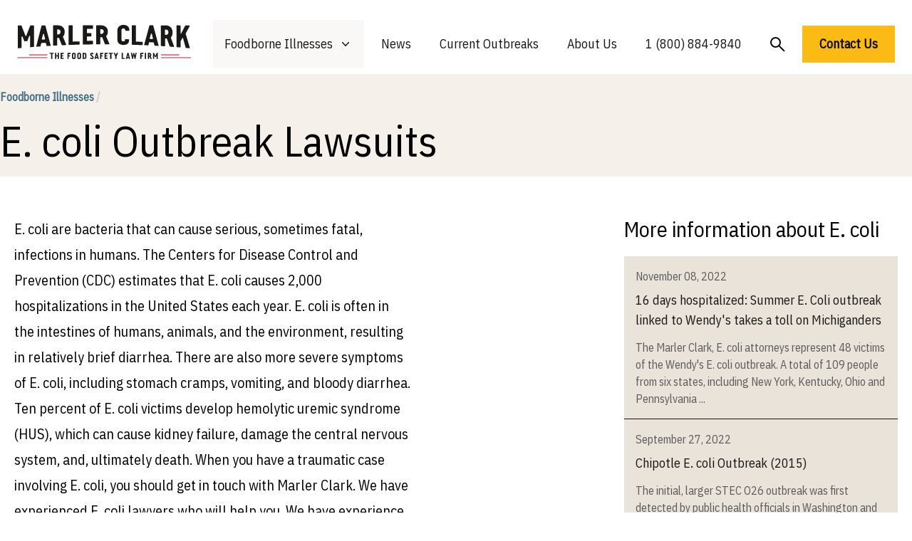

--- FILE ---
content_type: text/html; charset=UTF-8
request_url: https://marlerclark.com/foodborne-illnesses/e-coli
body_size: 16728
content:
<!DOCTYPE html>
<html class="h-full">
<head>
    <meta http-equiv="X-UA-Compatible" content="IE=edge"/>
    <meta charset="utf-8"/>
    <meta name="viewport"
          content="width=device-width, initial-scale=1.0, maximum-scale=1.0, user-scalable=no, viewport-fit=cover"/>
    <meta name="referrer" content="origin-when-cross-origin"/>
    <link rel="preconnect" href="https://fonts.googleapis.com">
    <link rel="preconnect" href="https://fonts.gstatic.com" crossorigin>
    <link href="https://fonts.googleapis.com/css2?family=IBM+Plex+Sans+Condensed&family=IBM+Plex+Mono&display=swap"
          rel="stylesheet"/>
    <meta name="ahrefs-site-verification" content="9f699c6f2c0f9fcf2c46f103e56727e6690b2b84455fd60e2e013df074fb2972">
    <script type="module">!function(){const e=document.createElement("link").relList;if(!(e&&e.supports&&e.supports("modulepreload"))){for(const e of document.querySelectorAll('link[rel="modulepreload"]'))r(e);new MutationObserver((e=>{for(const o of e)if("childList"===o.type)for(const e of o.addedNodes)if("LINK"===e.tagName&&"modulepreload"===e.rel)r(e);else if(e.querySelectorAll)for(const o of e.querySelectorAll("link[rel=modulepreload]"))r(o)})).observe(document,{childList:!0,subtree:!0})}function r(e){if(e.ep)return;e.ep=!0;const r=function(e){const r={};return e.integrity&&(r.integrity=e.integrity),e.referrerpolicy&&(r.referrerPolicy=e.referrerpolicy),"use-credentials"===e.crossorigin?r.credentials="include":"anonymous"===e.crossorigin?r.credentials="omit":r.credentials="same-origin",r}(e);fetch(e.href,r)}}();</script>
<script type="module" src="/dist/assets/app.9217f779.js" crossorigin onload="e=new CustomEvent(&#039;vite-script-loaded&#039;, {detail:{path: &#039;src/js/app.js&#039;}});document.dispatchEvent(e);" integrity="sha384-m0vcTDbRxn4BQLB3sl5ydytDlR+BebIVQWOhqIXFGaMhhEEcalXlpML1GFFh8jtL"></script>
<link href="/dist/assets/app.3897932e.css" rel="stylesheet">
    <script async src="https://www.googletagmanager.com/gtag/js?id=AW-1072710199"></script>
    <script>
        window.dataLayer = window.dataLayer || [];

        function gtag() {
            dataLayer.push(arguments);
        }

        gtag('js', new Date());
        gtag('config', 'AW-1072710199');

        // Add this function to handle phone clicks
        function trackPhoneCall() {
            gtag('config', 'AW-1072710199/URM7CMqd5bUaELeEwf8D', {
                'phone_conversion_number': '1 (800) 884-9840'
            });
            console.log('Phone call conversion tracked');
        }

        // Add this to run when the document is ready
        document.addEventListener('DOMContentLoaded', function() {
            // Select all telephone links
            var phoneLinks = document.querySelectorAll('a[href^="tel:"]');

            // Add click event listener to each phone link
            phoneLinks.forEach(function(link) {
                link.addEventListener('click', function(e) {
                    trackPhoneCall();
                });
            });
        });
    </script>
<title>E. coli Lawyers for Outbreaks | Marler Clark</title>
<script>window.dataLayer = window.dataLayer || [];
function gtag(){dataLayer.push(arguments)};
gtag('js', new Date());
gtag('config', 'G-DF2QL8WBGR', {'send_page_view': true,'anonymize_ip': false,'link_attribution': false,'allow_display_features': false});
gtag('config', 'AW-1072710199', {'send_page_view': true});

(function(w,d,t,r,u){var f,n,i;w[u]=w[u]||[],f=function(){var o={ti:"56278715", enableAutoSpaTracking: true};o.q=w[u],w[u]=new UET(o),w[u].push("pageLoad")},n=d.createElement(t),n.src=r,n.async=1,n.onload=n.onreadystatechange=function(){var s=this.readyState;s&&s!=="loaded"&&s!=="complete"||(f(),n.onload=n.onreadystatechange=null)},i=d.getElementsByTagName(t)[0],i.parentNode.insertBefore(n,i)})(window,document,"script","//bat.bing.com/bat.js","uetq");</script><meta name="generator" content="SEOmatic">
<meta name="keywords" content="coli, lawyers, bacteria, touch, intestines, causes, including, victims, cause, marler, clark, contact, fatal, humans, syndrome">
<meta name="description" content="If you’re curious about E. coli and the legal steps you can take if you get it, contact Marler Clark’s E. coli lawyers. We’ll provide the aid you need.">
<meta name="referrer" content="no-referrer-when-downgrade">
<meta name="robots" content="all">
<meta content="137631986252940" property="fb:profile_id">
<meta content="en_US" property="og:locale">
<meta content="Marler Clark" property="og:site_name">
<meta content="website" property="og:type">
<meta content="https://marlerclark.com/foodborne-illnesses/e-coli" property="og:url">
<meta content="E. coli Lawyers for Outbreaks" property="og:title">
<meta content="If you’re curious about E. coli and the legal steps you can take if you get it, contact Marler Clark’s E. coli lawyers. We’ll provide the aid you need." property="og:description">
<meta content="https://holistic-kudu.transforms.svdcdn.com/production/Image.png?w=1200&amp;h=630&amp;q=82&amp;auto=format&amp;fit=crop&amp;dm=1642178962&amp;s=7c4e794ebe51f06b43abf3383afeeb40" property="og:image">
<meta content="1200" property="og:image:width">
<meta content="630" property="og:image:height">
<meta content="food poisoning lawyer, foodborne illness lawyer" property="og:image:alt">
<meta content="https://www.youtube.com/user/marlerclark" property="og:see_also">
<meta content="https://www.linkedin.com/company/marler-clark-llp-ps/" property="og:see_also">
<meta content="https://en.m.wikipedia.org/wiki/Marler_Clark" property="og:see_also">
<meta content="https://twitter.com/marlerblog" property="og:see_also">
<meta name="twitter:card" content="summary_large_image">
<meta name="twitter:site" content="@marlerclark">
<meta name="twitter:creator" content="@marlerclark">
<meta name="twitter:title" content="E. coli Lawyers for Outbreaks">
<meta name="twitter:description" content="If you’re curious about E. coli and the legal steps you can take if you get it, contact Marler Clark’s E. coli lawyers. We’ll provide the aid you need.">
<meta name="twitter:image" content="https://holistic-kudu.transforms.svdcdn.com/production/Marler-Clark-Logo-copy.jpg?w=800&amp;h=418&amp;q=82&amp;auto=format&amp;fit=crop&amp;dm=1677187709&amp;s=11026818011f19e130638553b0d2f835">
<meta name="twitter:image:width" content="800">
<meta name="twitter:image:height" content="418">
<meta name="twitter:image:alt" content="food poisoning lawyer, foodborne illness lawyer">
<meta name="google-site-verification" content="A7__8VoY8VT4vvsZ0FjM-_MLzaeo_Qr_5EYczpmP2jU">
<link href="https://marlerclark.com/foodborne-illnesses/e-coli" rel="canonical">
<link href="https://marlerclark.com" rel="home">
<link type="text/plain" href="https://marlerclark.com/humans.txt" rel="author"></head>
<body class="h-full"><script async src="https://www.googletagmanager.com/gtag/js?id=G-DF2QL8WBGR"></script>

<div class="min-h-full font-sans">
    <div class="mx-auto max-w-[1440px] mt-5">
        <div class="relative bg-white">
    <div class="px-4 sm:px-6">
        <div class="flex items-center justify-center py-2">
            <div class="flex justify-start lg:w-0 lg:flex-1">
                <a href="/">
                    <span class="sr-only">Marler Clark</span>
                    <img
                            class="block lg:h-[49px] h-[36px] w-auto mb-2" src="/imgs/mc-logo-normal.svg"
                            alt="Marler Clark">
                                    </a>
            </div>
            <div class="mb-2 mr-5 lg:hidden absolute right-0 h-12 w-12">
                <button type="button"
                        class="w-full h-full inline-flex items-center justify-center rounded-md bg-white p-1 text-gray hover:bg-gray hover:text-gray-lighter focus:outline-none focus:ring-2 focus:ring-inset focus:ring-gray"
                        aria-expanded="false" aria-controls="mobile-menu" data-control-type="open">
                    <span class="sr-only">Open menu</span>
                    <svg class="w-full h-full" xmlns="http://www.w3.org/2000/svg" fill="none" viewbox="0 0 24 24"
                         stroke-width="1.5" stroke="currentColor" aria-hidden="true">
                        <path stroke-linecap="round" stroke-linejoin="round"
                              d="M3.75 6.75h16.5M3.75 12h16.5m-16.5 5.25h16.5"/>
                    </svg>
                </button>
                <button type="button"
                        class="w-full h-full inline-flex items-center justify-center rounded-md bg-white p-1 mb-4 text-gray hover:bg-gray hover:text-gray-lighter focus:outline-none focus:ring-2 focus:ring-inset focus:ring-gray"
                        aria-expanded="false" aria-controls="mobile-menu" data-control-type="close">
                    <span class="sr-only">Open menu</span>
                    <svg class="w-3/5 h-3/5" xmlns="http://www.w3.org/2000/svg" fill="none" viewbox="0 0 24 24"
                         stroke-width="1.5" stroke="currentColor" aria-hidden="true">
                        <path d="M24 24.5L1 1.5" stroke-width="2"/>
                        <path d="M1 24.5L24 1.5" stroke-width="2"/>
                    </svg>
                </button>
            </div>
                                    <nav class="hidden space-x-2 lg:flex">
                <div class="relative">
                    <!-- Item active: "text-gray-900", Item inactive: "text-gray-500" -->
                    <button type="button"
                            class="hover:bg-tan-lighter bg-tan-lighter py-5 px-4 text-gray-dark group inline-flex items-center bg-white text-lg font-medium focus:outline-none focus:ring-2 focus:ring-white focus:ring-offset-1"
                            aria-expanded="false" aria-controls="nav-foodborne-illness">
                        <span>Foodborne Illnesses</span>
                        <!-- Heroicon name: mini/chevron-down																																	  Item active: "text-gray-600", Item inactive: "text-gray-400" -->
                        <svg class="transition-all text-gray-400 ml-2 h-5 w-5 group-hover:text-gray-500"
                             xmlns="http://www.w3.org/2000/svg" viewbox="0 0 20 20" fill="currentColor"
                             aria-hidden="true">
                            <path fill-rule="evenodd"
                                  d="M5.23 7.21a.75.75 0 011.06.02L10 11.168l3.71-3.938a.75.75 0 111.08 1.04l-4.25 4.5a.75.75 0 01-1.08 0l-4.25-4.5a.75.75 0 01.02-1.06z"
                                  clip-rule="evenodd"/>
                        </svg>
                    </button>

                    <div id="nav-foodborne-illness"
                         class="hidden absolute z-10 -ml-4 mt-0 w-screen max-w-md transform py-2 lg:left-1/2 lg:ml-0 lg:-translate-x-1/2 bg-white shadow-2xl"
                         aria-collapse-on="mouseleave">
                        <ul class="grid grid-cols-2">
                            <li><a href="https://marlerclark.com/foodborne-illnesses/e-coli"
                                   class="block px-4 py-2 hover:bg-tan-lighter">E. coli</a></li>
                            <li><a href="https://marlerclark.com/foodborne-illnesses/cyclospora"
                                   class="block px-4 py-2 hover:bg-tan-lighter">Cyclospora</a></li>
                            <li><a href="https://marlerclark.com/foodborne-illnesses/salmonella"
                                   class="block px-4 py-2 hover:bg-tan-lighter">Salmonella</a></li>
                            <li><a href="https://marlerclark.com/foodborne-illnesses/shigella"
                                   class="block px-4 py-2 hover:bg-tan-lighter">Shigella</a></li>
                            <li><a href="https://marlerclark.com/foodborne-illnesses/listeria"
                                   class="block px-4 py-2 hover:bg-tan-lighter">Listeria</a></li>
                            <li><a href="https://marlerclark.com/foodborne-illnesses/reactive-arthritis"
                                   class="block px-4 py-2 hover:bg-tan-lighter">Reactive Arthritis</a></li>
                            <li><a href="https://marlerclark.com/foodborne-illnesses/hepatitis-a"
                                   class="block px-4 py-2 hover:bg-tan-lighter">Hepatitis A</a></li>
                            <li><a href="https://marlerclark.com/foodborne-illnesses/hemolytic-uremic-syndrome"
                                   class="block px-4 py-2 hover:bg-tan-lighter">Hemolytic Uremic Syndrome</a></li>
                            <li><a href="https://marlerclark.com/foodborne-illnesses/norovirus"
                                   class="block px-4 py-2 hover:bg-tan-lighter">Norovirus</a></li>
                            <li><a href="https://marlerclark.com/foodborne-illnesses/irritable-bowel-syndrome"
                                   class="block px-4 py-2 hover:bg-tan-lighter">Irritable Bowel Syndrome</a></li>
                            <li><a href="https://marlerclark.com/foodborne-illnesses/botulism"
                                   class="block px-4 py-2 hover:bg-tan-lighter">Botulism</a></li>
                            <li><a href="https://marlerclark.com/foodborne-illnesses/guillain-barre-syndrome"
                                   class="block px-4 py-2 hover:bg-tan-lighter">Guillain-Barre Syndrome</a></li>
                            <li><a href="https://marlerclark.com/foodborne-illnesses/campylobacter"
                                   class="block px-4 py-2 hover:bg-tan-lighter">Campylobacter</a></li>
                            <li><a href="https://marlerclark.com/foodborne-illnesses"
                                   class="block px-4 py-2 hover:bg-tan-lighter text-blue underline">View all &gt;</a>
                            </li>
                        </ul>
                    </div>
                </div>
                <div class="hover:bg-tan-lighter py-5 px-4 ">
                    <a href="https://marlerclark.com/news_events"
                       class="text-lg font-medium text-gray-dark hover:text-gray-darker">News</a>
                </div>
                <div class="hover:bg-tan-lighter py-5 px-4 ">
                    <a href="https://marlerclark.com/current-outbreaks"
                       class="text-lg font-medium text-gray-dark hover:text-gray-darker">Current Outbreaks</a>
                </div>
                <div class="hover:bg-tan-lighter py-5 px-4 ">

                    <a href="https://marlerclark.com/about" class="text-lg font-medium text-gray-dark hover:text-gray-darker">About
                        Us</a>
                </div>
                <div class="hover:bg-tan-lighter py-5 px-4">

                    <a href="tel:+18008849840" class="text-lg font-medium text-gray-dark hover:text-gray-darker">1 (800)
                        884-9840</a>
                </div>
                <div class="mt-1 hover:bg-tan-lighter py-5 px-4">
                    <a href="https://marlerclark.com/search"
                       class="flex-grow-0 flex-shrink-0 text-lg font-semibold text-left text-black">
                        <svg width="21" height="21" viewbox="0 0 21 21" fill="none" xmlns="http://www.w3.org/2000/svg">
                            <circle cx="7.5" cy="7.5" r="6.5" stroke="black" stroke-width="2"/>
                            <path d="M12.5 12.5L20 20" stroke="black" stroke-width="2"/>
                        </svg>
                    </a>
                </div>
                <a href="https://marlerclark.com/contact" class="mt-2 text-lg font-semibold text-left text-black">
                    <button class="bg-yellow px-6 py-3 font-semibold text-lg hover:shadow-hover">
                        Contact Us
                    </button>
                </a>
            </nav>
        </div>
    </div>
        <div class="hidden mb-10 lg:hidden" id="mobile-menu">
        <div class="space-y-1 pt-2 pb-4">
            <a href="https://marlerclark.com/foodborne-illnesses"
               class="block border-b border-gray-lighter py-5 pl-3 pr-4 text-xl font-medium text-blue">
                <div class="flex gap-3">
                    <span>Foodborne Illnesses</span>
                    <svg viewbox="0 0 20 20" fill="none" xmlns="http://www.w3.org/2000/svg"
                         class="flex-grow-0 flex-shrink-0 mt-1 w-6 h-6 relative" preserveaspectratio="none">
                        <path d="M4 10H16" stroke="#446F87" stroke-width="2"></path>
                        <path d="M10 4.21094L16 10.0004L10 15.7899" stroke="#446F87" stroke-width="2"></path>
                    </svg>
                </div>

            </a>
            <a href="https://marlerclark.com/news_events"
               class="block border-b border-gray-lighter py-5 pl-3 pr-4 text-xl font-medium text-blue">
                <div class="flex gap-3">
                    <span>News</span>
                    <svg viewbox="0 0 20 20" fill="none" xmlns="http://www.w3.org/2000/svg"
                         class="flex-grow-0 flex-shrink-0 mt-1 w-6 h-6 relative" preserveaspectratio="none">
                        <path d="M4 10H16" stroke="#446F87" stroke-width="2"></path>
                        <path d="M10 4.21094L16 10.0004L10 15.7899" stroke="#446F87" stroke-width="2"></path>
                    </svg>
                </div>

            </a>
            <a href="https://marlerclark.com/about"
               class="block border-b border-gray-lighter py-5 pl-3 pr-4 text-xl font-medium text-blue">
                <div class="flex gap-3">
                    <span>About Us</span>
                    <svg viewbox="0 0 20 20" fill="none" xmlns="http://www.w3.org/2000/svg"
                         class="flex-grow-0 flex-shrink-0 mt-1 w-6 h-6 relative" preserveaspectratio="none">
                        <path d="M4 10H16" stroke="#446F87" stroke-width="2"></path>
                        <path d="M10 4.21094L16 10.0004L10 15.7899" stroke="#446F87" stroke-width="2"></path>
                    </svg>
                </div>

            </a>
            <a href="https://marlerclark.com/search"
               class="block border-b border-gray-lighter py-5 pl-3 pr-4 text-xl font-medium text-blue">
                <div class="flex gap-3">
                    <span>Search</span>
                    <svg viewbox="0 0 20 20" fill="none" xmlns="http://www.w3.org/2000/svg"
                         class="flex-grow-0 flex-shrink-0 mt-1 w-6 h-6 relative" preserveaspectratio="none">
                        <path d="M4 10H16" stroke="#446F87" stroke-width="2"></path>
                        <path d="M10 4.21094L16 10.0004L10 15.7899" stroke="#446F87" stroke-width="2"></path>
                    </svg>
                </div>

            </a>
        </div>
        <div class="grid grid-cols-1 md:grid-cols-2 gap-2.5 mx-5">
            <a href="https://marlerclark.com/contact" class="bg-yellow px-5 py-3 font-semibold text-lg hover:shadow-hover">
                Get a free consultation
            </a>
            <p class="sm:mx-auto text-sm mt-1 text-center">or call us toll-free at
                <a href="tel:1866-768-6846">
                    <span class="font-extrabold">1 (866) 768-6846</span>
                </a>
            </p>
        </div>
    </div>
</div>
    </div>
    <header>
            <div class="bg-tan-light">
        <div class="mx-auto grid grid-cols-6 max-w-[1400px]">
            <div class="grid col-span-6 md:col-span-4 py-5 pl-5 lg:pl-5 xl:pl-0">
                <p class="text-base text-blue font-bold mb-5">
                    <a href="/foodborne-illnesses">Foodborne Illnesses
                        <span class="text-gray-light">/</span>
                    </a>
                </p>
                <h1 class="font-medium text-5xl lg:text-6xl mb-5 lg:mb-0">E. coli Outbreak Lawsuits</h1>
            </div>
                                                                                                        </div>
    </div>
    </header>
    <div class="mx-auto max-w-[1440px] mt-5">
        <main class="mx-5 mt-14">     <div class="grid grid-cols-12 lg:gap-11 mt-12">
        <div class="col-span-12 lg:col-span-8">
            <div class="prose-xl md:mr-64">
                <p>E. coli are bacteria that can cause serious, sometimes fatal, infections in humans. The Centers for Disease Control and Prevention (CDC) estimates that E. coli causes 2,000 hospitalizations in the United States each year. E. coli is often in the intestines of humans, animals, and the environment, resulting in relatively brief diarrhea. There are also more severe symptoms of E. coli, including stomach cramps, vomiting, and bloody diarrhea.</p>

<p>Ten percent of E. coli victims develop hemolytic uremic syndrome (HUS), which can cause kidney failure, damage the central nervous system, and, ultimately death. When you have a traumatic case involving E. coli, you should get in touch with Marler Clark. We have experienced E. coli lawyers who will help you. We have experience with E. coli-related cases and have worked with specialized epidemiologists to educate clients.</p>
<p>If you want to know more about our E. coli lawyers, contact us at Marler Clark. We’re here to help you.</p>
            </div>
            	<div class="border-black border shadow-box mt-28 max-w-2xl lg:max-w-6xl mx-auto">
	<div class="h-2 bg-yellow"></div>
	<div class="py-9 px-10 grid grid-cols-1 lg:grid-cols-2 gap-23">
		<div class="grid col-span-1 lg:mt-24 lg:h-12 mb-10 lg:mb-0 mr-6">
			<h2 class="font-bold text-4xl mb-2.5">Have E. coli symptoms? Get a free consultation.</h2>
			<p class="font-normal text-lg text-gray">We’re here to answer all your questions, like what to ask a doctor, if you’re eligible for a lawsuit, and how to get the care you need.
			</p>
		</div>
		<div id="component-wvscln" class="sprig-component" data-hx-target="this" data-hx-include="this" data-hx-trigger="load" data-hx-get="https://marlerclark.com/index.php/actions/sprig-core/components/render" data-hx-vals="{&quot;sprig:config&quot;:&quot;76aa1eacedbbaaa0ae34431c8cf1deaef1d58366c8625808d39d2ae5baa5fec4{\u0022id\u0022:\u0022component-wvscln\u0022,\u0022siteId\u0022:1,\u0022template\u0022:\u0022_shared\\\/sprig-components\\\/contact-form\u0022}&quot;}" s-trigger="load"><script async src=https://www.googletagmanager.com/gtag/js?id=AW-1072710199></script>
<script>
    window.dataLayer = window.dataLayer || [];

    function gtag() {
        dataLayer.push(arguments);
    }

    gtag('js', new Date());
    gtag('config', 'AW-1072710199');

    var buttonSelector = document.querySelectorAll('button');

    buttonSelector.forEach(function(link) {
        link.addEventListener('click', function() {
            if (link.innerText == 'Get a free consultation') {
                gtag('event', 'ContactFormSubmission', {'send_to': 'G-DF2QL8WBGR'});
            }
            ;
        });
    });
</script>
</div>

		<script src="https://unpkg.com/htmx.org@1.9.2"></script>
		<script>
			htmx.config.requestClass = 'loading';
		</script>

				<style>
			#indicator .loader {
				display: none;
			}
			#indicator.loading .loader {
				display: inline;
			}
			#indicator.loading .complete {
				display: none;
			}
		</style>
	</div>
</div>            <div class="mt-24 mb-10">
                <h2 class="text-4xl font-bold">E. coli Resources</h2>
                <p class="mt-2.5">We have worked with epidemiologists to bring education about E. coli to
                    everyone.</p>
            </div>
                        <div class="grid grid-cols-1 md:grid-cols-2 gap-5 mt-10">
                                    <a href="https://marlerclark.com/foodborne-illnesses/e-coli/e-coli-food-poisoning">

                        <div class="flex justify-start items-center relative lg:gap-5 bg-white border-t-[5px] border-tan p-5">
                            <div class="-mt-10 flex flex-col flex-grow relative gap-0.5 pr-4">
                                <h6 class="text-lg font-medium text-gray-dark">
                                    E. coli Food Poisoning
                                </h6>
                            </div>
                            <div class="flex-grow-0 flex-shrink-0 relative">
                                <img src=""
                                     class="h-16 lazyload"/>

                            </div>
                        </div>
                    </a>
                                    <a href="https://marlerclark.com/foodborne-illnesses/e-coli/e-coli-o157h7">

                        <div class="flex justify-start items-center relative lg:gap-5 bg-white border-t-[5px] border-tan p-5">
                            <div class="-mt-10 flex flex-col flex-grow relative gap-0.5 pr-4">
                                <h6 class="text-lg font-medium text-gray-dark">
                                    E. coli O157:H7
                                </h6>
                            </div>
                            <div class="flex-grow-0 flex-shrink-0 relative">
                                <img src=""
                                     class="h-16 lazyload"/>

                            </div>
                        </div>
                    </a>
                                    <a href="https://marlerclark.com/foodborne-illnesses/e-coli/non-o157-stec">

                        <div class="flex justify-start items-center relative lg:gap-5 bg-white border-t-[5px] border-tan p-5">
                            <div class="-mt-10 flex flex-col flex-grow relative gap-0.5 pr-4">
                                <h6 class="text-lg font-medium text-gray-dark">
                                    Non-O157 STEC
                                </h6>
                            </div>
                            <div class="flex-grow-0 flex-shrink-0 relative">
                                <img src=""
                                     class="h-16 lazyload"/>

                            </div>
                        </div>
                    </a>
                                    <a href="https://marlerclark.com/foodborne-illnesses/e-coli/sources-of-e-coli">

                        <div class="flex justify-start items-center relative lg:gap-5 bg-white border-t-[5px] border-tan p-5">
                            <div class="-mt-10 flex flex-col flex-grow relative gap-0.5 pr-4">
                                <h6 class="text-lg font-medium text-gray-dark">
                                    Sources of E. coli
                                </h6>
                            </div>
                            <div class="flex-grow-0 flex-shrink-0 relative">
                                <img src=""
                                     class="h-16 lazyload"/>

                            </div>
                        </div>
                    </a>
                                    <a href="https://marlerclark.com/foodborne-illnesses/e-coli/transmission-of-and-infection-with-e-coli">

                        <div class="flex justify-start items-center relative lg:gap-5 bg-white border-t-[5px] border-tan p-5">
                            <div class="-mt-10 flex flex-col flex-grow relative gap-0.5 pr-4">
                                <h6 class="text-lg font-medium text-gray-dark">
                                    Transmission of and Infection with E. coli
                                </h6>
                            </div>
                            <div class="flex-grow-0 flex-shrink-0 relative">
                                <img src=""
                                     class="h-16 lazyload"/>

                            </div>
                        </div>
                    </a>
                                    <a href="https://marlerclark.com/foodborne-illnesses/e-coli/symptoms-of-e-coli-infection">

                        <div class="flex justify-start items-center relative lg:gap-5 bg-white border-t-[5px] border-tan p-5">
                            <div class="-mt-10 flex flex-col flex-grow relative gap-0.5 pr-4">
                                <h6 class="text-lg font-medium text-gray-dark">
                                    Symptoms of E. coli infection
                                </h6>
                            </div>
                            <div class="flex-grow-0 flex-shrink-0 relative">
                                <img src=""
                                     class="h-16 lazyload"/>

                            </div>
                        </div>
                    </a>
                                    <a href="https://marlerclark.com/foodborne-illnesses/e-coli/complications-of-e-coli-infection">

                        <div class="flex justify-start items-center relative lg:gap-5 bg-white border-t-[5px] border-tan p-5">
                            <div class="-mt-10 flex flex-col flex-grow relative gap-0.5 pr-4">
                                <h6 class="text-lg font-medium text-gray-dark">
                                    Complications of E. coli infection
                                </h6>
                            </div>
                            <div class="flex-grow-0 flex-shrink-0 relative">
                                <img src=""
                                     class="h-16 lazyload"/>

                            </div>
                        </div>
                    </a>
                                    <a href="https://marlerclark.com/foodborne-illnesses/e-coli/treatment-for-e-coli-infection">

                        <div class="flex justify-start items-center relative lg:gap-5 bg-white border-t-[5px] border-tan p-5">
                            <div class="-mt-10 flex flex-col flex-grow relative gap-0.5 pr-4">
                                <h6 class="text-lg font-medium text-gray-dark">
                                    Treatment for E. coli infection
                                </h6>
                            </div>
                            <div class="flex-grow-0 flex-shrink-0 relative">
                                <img src=""
                                     class="h-16 lazyload"/>

                            </div>
                        </div>
                    </a>
                                    <a href="https://marlerclark.com/foodborne-illnesses/e-coli/how-is-e-coli-infection-diagnosed">

                        <div class="flex justify-start items-center relative lg:gap-5 bg-white border-t-[5px] border-tan p-5">
                            <div class="-mt-10 flex flex-col flex-grow relative gap-0.5 pr-4">
                                <h6 class="text-lg font-medium text-gray-dark">
                                    How is E. coli Infection Diagnosed?
                                </h6>
                            </div>
                            <div class="flex-grow-0 flex-shrink-0 relative">
                                <img src=""
                                     class="h-16 lazyload"/>

                            </div>
                        </div>
                    </a>
                                    <a href="https://marlerclark.com/foodborne-illnesses/e-coli/preventing-e-coli-infection">

                        <div class="flex justify-start items-center relative lg:gap-5 bg-white border-t-[5px] border-tan p-5">
                            <div class="-mt-10 flex flex-col flex-grow relative gap-0.5 pr-4">
                                <h6 class="text-lg font-medium text-gray-dark">
                                    Preventing E. coli Infection
                                </h6>
                            </div>
                            <div class="flex-grow-0 flex-shrink-0 relative">
                                <img src=""
                                     class="h-16 lazyload"/>

                            </div>
                        </div>
                    </a>
                                    <a href="https://marlerclark.com/foodborne-illnesses/e-coli/e-coli-outbreaks">

                        <div class="flex justify-start items-center relative lg:gap-5 bg-white border-t-[5px] border-tan p-5">
                            <div class="-mt-10 flex flex-col flex-grow relative gap-0.5 pr-4">
                                <h6 class="text-lg font-medium text-gray-dark">
                                    E. coli Outbreaks
                                </h6>
                            </div>
                            <div class="flex-grow-0 flex-shrink-0 relative">
                                <img src=""
                                     class="h-16 lazyload"/>

                            </div>
                        </div>
                    </a>
                                    <a href="https://marlerclark.com/foodborne-illnesses/e-coli/real-life-impacts-of-e-coli-infection-and-hus">

                        <div class="flex justify-start items-center relative lg:gap-5 bg-white border-t-[5px] border-tan p-5">
                            <div class="-mt-10 flex flex-col flex-grow relative gap-0.5 pr-4">
                                <h6 class="text-lg font-medium text-gray-dark">
                                    Real Life Impacts of E. coli Infection and HUS
                                </h6>
                            </div>
                            <div class="flex-grow-0 flex-shrink-0 relative">
                                <img src=""
                                     class="h-16 lazyload"/>

                            </div>
                        </div>
                    </a>
                                    <a href="https://marlerclark.com/foodborne-illnesses/e-coli/e-coli-recalls">

                        <div class="flex justify-start items-center relative lg:gap-5 bg-white border-t-[5px] border-tan p-5">
                            <div class="-mt-10 flex flex-col flex-grow relative gap-0.5 pr-4">
                                <h6 class="text-lg font-medium text-gray-dark">
                                    E. coli Recalls
                                </h6>
                            </div>
                            <div class="flex-grow-0 flex-shrink-0 relative">
                                <img src=""
                                     class="h-16 lazyload"/>

                            </div>
                        </div>
                    </a>
                                    <a href="https://marlerclark.com/foodborne-illnesses/e-coli/references">

                        <div class="flex justify-start items-center relative lg:gap-5 bg-white border-t-[5px] border-tan p-5">
                            <div class="-mt-10 flex flex-col flex-grow relative gap-0.5 pr-4">
                                <h6 class="text-lg font-medium text-gray-dark">
                                    References
                                </h6>
                            </div>
                            <div class="flex-grow-0 flex-shrink-0 relative">
                                <img src=""
                                     class="h-16 lazyload"/>

                            </div>
                        </div>
                    </a>
                            </div>
                                                                    </div>
            <div class="col-span-12 lg:col-span-4 mt-24 lg:mt-0">
        <h3 class="font-medium text-3xl mb-5">More information about E. coli</h3>
                    <a href="https://marlerclark.com/news_events/16-days-hospitalized-summer-e-coli-outbreak-linked-to-wendys-takes-a-toll-on-michiganders">
                <div class="bg-tan border-b border-gray-dark px-4 py-4">
                    <p class="text-base text-gray">November 08, 2022</p>
                    <h6 class="font-medium text-lg mt-2 text-gray-dark">16 days hospitalized: Summer E. Coli outbreak linked to Wendy&#039;s takes a toll on Michiganders</h6>
                    <p class="mt-3 font-normal text-base text-gray">The Marler Clark, E. coli attorneys represent 48 victims of the Wendy's E. coli outbreak. A total of 109 people from six states, including New York, Kentucky, Ohio and Pennsylvania
                        ...</p>
                </div>
            </a>
                    <a href="https://marlerclark.com/news_events/chipotle-e-coli-outbreak-multistate-2015">
                <div class="bg-tan border-b border-gray-dark px-4 py-4">
                    <p class="text-base text-gray">September 27, 2022</p>
                    <h6 class="font-medium text-lg mt-2 text-gray-dark">Chipotle E. coli Outbreak (2015)</h6>
                    <p class="mt-3 font-normal text-base text-gray">The initial, larger STEC O26 outbreak was first detected by public health officials in Washington and Oregon through local foodborne disease surveillance. In late October 2015, officials in those states
                        ...</p>
                </div>
            </a>
                    <a href="https://marlerclark.com/news_events/e-coli-outbreak-linked-to-pennsylvania-pool">
                <div class="bg-tan border-b border-gray-dark px-4 py-4">
                    <p class="text-base text-gray">June 04, 2022</p>
                    <h6 class="font-medium text-lg mt-2 text-gray-dark">E. coli Outbreak linked to Pennsylvania Pool</h6>
                    <p class="mt-3 font-normal text-base text-gray">On June 7, 2021, the Pennsylvania Department of Health (PADOH) received multiple complaints of gastrointestinal illness from patrons of a community swimming pool. Two patrons reported positive Shiga toxin-producing Escherichia
                        ...</p>
                </div>
            </a>
                    <a href="https://marlerclark.com/news_events/goat-contact-in-virginia-linked-to-e-coli-illnesses">
                <div class="bg-tan border-b border-gray-dark px-4 py-4">
                    <p class="text-base text-gray">April 28, 2022</p>
                    <h6 class="font-medium text-lg mt-2 text-gray-dark">Goat contact in Virginia linked to E. coli illnesses</h6>
                    <p class="mt-3 font-normal text-base text-gray">The Loudoun County Health Department is notifying the public of the exposure to a specific type of bacterium, called Shiga Toxin Producing E. coli (STEC), by several people who came
                        ...</p>
                </div>
            </a>
                <a href="/news_events/outbreaks?illness=e-coli&amp;year=all">
            <li class="flex justify-start items-center relative gap-1 mt-5">
					<span class="flex-grow-0 flex-shrink-0 text-base font-semibold text-blue">
						View all
					</span>
                <div class="flex justify-start items-start flex-grow-0 flex-shrink-0 relative">
                    <svg width="20" height="20" viewbox="0 0 20 20" fill="none" xmlns="http://www.w3.org/2000/svg"
                         class="flex-grow-0 flex-shrink-0 w-5 h-5 relative" preserveaspectratio="none">
                        <path d="M4 10H16" stroke="#446F87" stroke-width="2"></path>
                        <path d="M10 4.21094L16 10.0004L10 15.7899" stroke="#446F87" stroke-width="2"></path>
                    </svg>
                </div>
            </li>
        </a>
    </div>
    </div>
    
    <div class="mt-24 bg-black text-white py-12 lg:py-24 px-10">
        <div class="grid grid-cols-1 lg:grid-cols-2 gap-16 lg:gap-16">
            <div class="col-span-1 lg:ml-18">
                <h2 class="text-4xl">E. coli litigation at Marler Clark</h2>
                <div class="prose prose-md text-white mt-5">
                    <p>The Marler Clark E. coli attorneys are the only lawyers in the nation with a
                        practice focused exclusively on plaintiff foodborne illness litigation.</p>
                    <p>Our expert E. coli attorneys have represented victims of
                        notable E. coli outbreaks. Contact us today to learn more about our services.</p>
                </div>
            </div>
            <div class="col-span-1">
                <iframe class="lg:h-full w-full h-72 md:h-72 lazyload"
                        src="https://www.youtube-nocookie.com/embed/l7YnQFK8Dx8?controls=0"
                        title="YouTube video player" frameborder="0"
                        allow="accelerometer; autoplay; clipboard-write; encrypted-media; gyroscope; picture-in-picture"
                        allowfullscreen></iframe>
            </div>
        </div>
    </div>
             <div class="mt-24 mb-10 w-full lg:md:w-1/2">
            <h2 class="text-4xl font-bold">E. coli litigation at Marler Clark</h2>
            <p class="mt-2.5">Marler Clark has documented their litigation for victims
                in 91 E. coli
                cases. The Marler Clark E. coli lawyers have unmatched experience representing victims
                of E. coli. We have represented hundreds of victims of E. coli outbreaks.
            </p>
        </div>
        <div id="component-nkjibt" class="sprig-component" data-hx-target="this" data-hx-include="this" data-hx-trigger="refresh" data-hx-get="https://marlerclark.com/index.php/actions/sprig-core/components/render" data-hx-vals="{&quot;sprig:config&quot;:&quot;f1191556f7bf4c44b78b3c0d9b76c498d32884c93af817c8b5b4fc1ae846bf35{\u0022id\u0022:\u0022component-nkjibt\u0022,\u0022siteId\u0022:1,\u0022template\u0022:\u0022_shared\\\/sprig-components\\\/cases-load-more\u0022,\u0022variables\u0022:{\u0022limit\u0022:9,\u0022section\u0022:\u0022news\u0022,\u0022relatedPracticeArea\u0022:5771}}&quot;}">

<div class="grid grid-cols-1 md:grid-cols-2 lg:grid-cols-3 gap-5 mt-10">
            <a href="https://marlerclark.com/news_events/jellystone-water-park-e-coli-outbreak-lawsuit">
            <div class="flex justify-start items-center relative lg:gap-5 bg-white border-t-[5px] border-tan p-5">
                <div class="flex flex-col flex-grow relative gap-0.5 pr-4">
                    <p class="text-base text-gray">2021
                    </p>
                    <h6 class="text-lg font-medium text-gray-dark my-1.5">
                        Jellystone Camp Resort, Yogi on the Lake Outbreak Lawsuits - Mississippi (2021)
                    </h6>
                                    </div>
                <div class="flex-grow-0 flex-shrink-0 relative">
                    <img src="" class="lazyload"/>
                </div>
            </div>
        </a>
            <a href="https://marlerclark.com/news_events/homegrown-e-coli-outbreak-washington-2019">
            <div class="flex justify-start items-center relative lg:gap-5 bg-white border-t-[5px] border-tan p-5">
                <div class="flex flex-col flex-grow relative gap-0.5 pr-4">
                    <p class="text-base text-gray">2019
                    </p>
                    <h6 class="text-lg font-medium text-gray-dark my-1.5">
                        Homegrown E.coli Outbreak Lawsuits - Washington (2019)
                    </h6>
                                    </div>
                <div class="flex-grow-0 flex-shrink-0 relative">
                    <img src="" class="lazyload"/>
                </div>
            </div>
        </a>
            <a href="https://marlerclark.com/news_events/cargill-e-coli-outbreak-and-litigation-multistate-2018">
            <div class="flex justify-start items-center relative lg:gap-5 bg-white border-t-[5px] border-tan p-5">
                <div class="flex flex-col flex-grow relative gap-0.5 pr-4">
                    <p class="text-base text-gray">2018
                    </p>
                    <h6 class="text-lg font-medium text-gray-dark my-1.5">
                        Cargill E.coli Outbreak and Litigation - Multistate (2018)
                    </h6>
                                    </div>
                <div class="flex-grow-0 flex-shrink-0 relative">
                    <img src="" class="lazyload"/>
                </div>
            </div>
        </a>
            <a href="https://marlerclark.com/news_events/pho-one-e-coli-0157h7-outbreak-lawsuits-hawaii-2017">
            <div class="flex justify-start items-center relative lg:gap-5 bg-white border-t-[5px] border-tan p-5">
                <div class="flex flex-col flex-grow relative gap-0.5 pr-4">
                    <p class="text-base text-gray">2017
                    </p>
                    <h6 class="text-lg font-medium text-gray-dark my-1.5">
                        Pho One E.coli O157:H7 Outbreak Lawsuits - Hawaii (2017)
                    </h6>
                                    </div>
                <div class="flex-grow-0 flex-shrink-0 relative">
                    <img src="" class="lazyload"/>
                </div>
            </div>
        </a>
            <a href="https://marlerclark.com/news_events/i-m-healthy-and-dixie-dew-soy-nut-butter-tied-to-e-coli-outbreak-and-litigation-2017">
            <div class="flex justify-start items-center relative lg:gap-5 bg-white border-t-[5px] border-tan p-5">
                <div class="flex flex-col flex-grow relative gap-0.5 pr-4">
                    <p class="text-base text-gray">2017
                    </p>
                    <h6 class="text-lg font-medium text-gray-dark my-1.5">
                        I.M. Healthy and Dixie Dew Soy Nut Butter Tied to E. coli Outbreak and Litigation - Multistate (2017)
                    </h6>
                                    </div>
                <div class="flex-grow-0 flex-shrink-0 relative">
                    <img src="" class="lazyload"/>
                </div>
            </div>
        </a>
            <a href="https://marlerclark.com/news_events/chicago-carbon-live-fire-e-coli-outbreak-and-lawsuits">
            <div class="flex justify-start items-center relative lg:gap-5 bg-white border-t-[5px] border-tan p-5">
                <div class="flex flex-col flex-grow relative gap-0.5 pr-4">
                    <p class="text-base text-gray">2017
                    </p>
                    <h6 class="text-lg font-medium text-gray-dark my-1.5">
                        Chicago Carbon Live Fire E. coli Outbreak Lawsuits - Illinois (2017)
                    </h6>
                                    </div>
                <div class="flex-grow-0 flex-shrink-0 relative">
                    <img src="" class="lazyload"/>
                </div>
            </div>
        </a>
            <a href="https://marlerclark.com/news_events/chicago-carbon-live-fire-e-coli-outbreak-litigation-illinois-2017">
            <div class="flex justify-start items-center relative lg:gap-5 bg-white border-t-[5px] border-tan p-5">
                <div class="flex flex-col flex-grow relative gap-0.5 pr-4">
                    <p class="text-base text-gray">2017
                    </p>
                    <h6 class="text-lg font-medium text-gray-dark my-1.5">
                        Chicago Carbon Live Fire E. coli Outbreak and Litigation - Illinois (2017)
                    </h6>
                                    </div>
                <div class="flex-grow-0 flex-shrink-0 relative">
                    <img src="" class="lazyload"/>
                </div>
            </div>
        </a>
            <a href="https://marlerclark.com/news_events/marines-sodexo-e-coli-outbreak-lawsuits">
            <div class="flex justify-start items-center relative lg:gap-5 bg-white border-t-[5px] border-tan p-5">
                <div class="flex flex-col flex-grow relative gap-0.5 pr-4">
                    <p class="text-base text-gray">2017
                    </p>
                    <h6 class="text-lg font-medium text-gray-dark my-1.5">
                        Marines Sodexo E. coli Outbreak Lawsuits - Multistate (2017)
                    </h6>
                                    </div>
                <div class="flex-grow-0 flex-shrink-0 relative">
                    <img src="" class="lazyload"/>
                </div>
            </div>
        </a>
            <a href="https://marlerclark.com/news_events/dairy-delight-raw-milk-e-coli-outbreak-and-litigation-michigan-2016">
            <div class="flex justify-start items-center relative lg:gap-5 bg-white border-t-[5px] border-tan p-5">
                <div class="flex flex-col flex-grow relative gap-0.5 pr-4">
                    <p class="text-base text-gray">2016
                    </p>
                    <h6 class="text-lg font-medium text-gray-dark my-1.5">
                        Dairy Delight Raw Milk E.coli Outbreak and Litigation - Michigan (2016)
                    </h6>
                                    </div>
                <div class="flex-grow-0 flex-shrink-0 relative">
                    <img src="" class="lazyload"/>
                </div>
            </div>
        </a>
    </div>
        <button class="mx-auto max-w-3xl text-center mt-10 bg-white px-6 py-3 font-semibold border border-black text-lg hover:shadow-hover" sprig s-val:offset="9" s-target="this" s-swap="outerHTML" data-hx-get="https://marlerclark.com/index.php/actions/sprig-core/components/render" data-hx-vals="{&quot;offset&quot;:&quot;9&quot;}" data-hx-target="this" data-hx-swap="outerHTML" data-sprig-parsed>
        Load more cases
    </button>


</div>
        <div class="mx-auto max-w-3xl px-4 sm:px-6 lg:px-8 mt-24 mb-8 ">
        <div class="mx-auto max-w-3xl text-center">
            <h2 class="text-4xl md:text-4xl lg:text-4xl font-bold text-center text-gray-darker mb-2.5">See what our
                clients are saying</h2>
            <p class="text-lg text-gray-mediumtext-center">Marler Clark's food litigation attorneys have the most
                extensive experience representing victims of food poisoning outbreaks of any law firm in the United
                States.</p>
        </div>

    </div>
    <div class="mx-auto max-w-6xl grid grid-cols-1 md:grid-cols-2 lg:grid-cols-3 gap-4">
            <div class="border border-black p-5">
        <div class="flex justify-start items-start relative gap-px">
            <svg width="36" height="34" viewbox="0 0 36 34" fill="none" xmlns="http://www.w3.org/2000/svg" class="flex-grow-0 flex-shrink-0" preserveaspectratio="xMidYMid meet">
                <path d="M18 1.61804L21.678 12.9377L21.7902 13.2832H22.1535H34.0557L24.4266 20.2791L24.1327 20.4926L24.245 20.8381L27.923 32.1578L18.2939 25.1619L18 24.9483L17.7061 25.1619L8.07703 32.1578L11.755 20.8381L11.8673 20.4926L11.5734 20.2791L1.9443 13.2832H13.8465H14.2098L14.322 12.9377L18 1.61804Z" fill="#FCBB14" stroke="#161616"></path>
            </svg>
            <svg width="36" height="34" viewbox="0 0 36 34" fill="none" xmlns="http://www.w3.org/2000/svg" class="flex-grow-0 flex-shrink-0" preserveaspectratio="xMidYMid meet">
                <path d="M18 1.61804L21.678 12.9377L21.7902 13.2832H22.1535H34.0557L24.4266 20.2791L24.1327 20.4926L24.245 20.8381L27.923 32.1578L18.2939 25.1619L18 24.9483L17.7061 25.1619L8.07703 32.1578L11.755 20.8381L11.8673 20.4926L11.5734 20.2791L1.9443 13.2832H13.8465H14.2098L14.322 12.9377L18 1.61804Z" fill="#FCBB14" stroke="#161616"></path>
            </svg>
            <svg width="36" height="34" viewbox="0 0 36 34" fill="none" xmlns="http://www.w3.org/2000/svg" class="flex-grow-0 flex-shrink-0" preserveaspectratio="xMidYMid meet">
                <path d="M18 1.61804L21.678 12.9377L21.7902 13.2832H22.1535H34.0557L24.4266 20.2791L24.1327 20.4926L24.245 20.8381L27.923 32.1578L18.2939 25.1619L18 24.9483L17.7061 25.1619L8.07703 32.1578L11.755 20.8381L11.8673 20.4926L11.5734 20.2791L1.9443 13.2832H13.8465H14.2098L14.322 12.9377L18 1.61804Z" fill="#FCBB14" stroke="#161616"></path>
            </svg>
            <svg width="36" height="34" viewbox="0 0 36 34" fill="none" xmlns="http://www.w3.org/2000/svg" class="flex-grow-0 flex-shrink-0" preserveaspectratio="xMidYMid meet">
                <path d="M18 1.61804L21.678 12.9377L21.7902 13.2832H22.1535H34.0557L24.4266 20.2791L24.1327 20.4926L24.245 20.8381L27.923 32.1578L18.2939 25.1619L18 24.9483L17.7061 25.1619L8.07703 32.1578L11.755 20.8381L11.8673 20.4926L11.5734 20.2791L1.9443 13.2832H13.8465H14.2098L14.322 12.9377L18 1.61804Z" fill="#FCBB14" stroke="#161616"></path>
            </svg>
            <svg width="36" height="34" viewbox="0 0 36 34" fill="none" xmlns="http://www.w3.org/2000/svg" class="flex-grow-0 flex-shrink-0" preserveaspectratio="xMidYMid meet">
                <path d="M18 1.61804L21.678 12.9377L21.7902 13.2832H22.1535H34.0557L24.4266 20.2791L24.1327 20.4926L24.245 20.8381L27.923 32.1578L18.2939 25.1619L18 24.9483L17.7061 25.1619L8.07703 32.1578L11.755 20.8381L11.8673 20.4926L11.5734 20.2791L1.9443 13.2832H13.8465H14.2098L14.322 12.9377L18 1.61804Z" fill="#FCBB14" stroke="#161616"></path>
            </svg>
        </div>
        <p class="mb-3 mt-3">Bill Marler and his team demonstrated a clear passion for their work and diligently ran to ground all of the details and nuances surrounding our family&#039;s case. The Marler Clark team managed our expectations extremely well, making sure that we were prepared at each step in the process and knew that there would be frustrating times along the way. On top of the impeccable professionalism, we formed friendships with Bill and Julie, and they introduced us to other clients who were going through similar experiences to our own, all of which was therapeutic and reminded us that we were not alone. And last but not least, we achieved success -- there is no substitute for subject matter expertise and years of experience! Thanks again Bill, Julie, and the entire Marler Clark team!</p>
        <h6 class="lg:text-lg text-md font-medium">Bob &amp; Emily S.</h6>
            </div>
        <div class="border border-black p-5">
        <div class="flex justify-start items-start relative gap-px">
            <svg width="36" height="34" viewbox="0 0 36 34" fill="none" xmlns="http://www.w3.org/2000/svg" class="flex-grow-0 flex-shrink-0" preserveaspectratio="xMidYMid meet">
                <path d="M18 1.61804L21.678 12.9377L21.7902 13.2832H22.1535H34.0557L24.4266 20.2791L24.1327 20.4926L24.245 20.8381L27.923 32.1578L18.2939 25.1619L18 24.9483L17.7061 25.1619L8.07703 32.1578L11.755 20.8381L11.8673 20.4926L11.5734 20.2791L1.9443 13.2832H13.8465H14.2098L14.322 12.9377L18 1.61804Z" fill="#FCBB14" stroke="#161616"></path>
            </svg>
            <svg width="36" height="34" viewbox="0 0 36 34" fill="none" xmlns="http://www.w3.org/2000/svg" class="flex-grow-0 flex-shrink-0" preserveaspectratio="xMidYMid meet">
                <path d="M18 1.61804L21.678 12.9377L21.7902 13.2832H22.1535H34.0557L24.4266 20.2791L24.1327 20.4926L24.245 20.8381L27.923 32.1578L18.2939 25.1619L18 24.9483L17.7061 25.1619L8.07703 32.1578L11.755 20.8381L11.8673 20.4926L11.5734 20.2791L1.9443 13.2832H13.8465H14.2098L14.322 12.9377L18 1.61804Z" fill="#FCBB14" stroke="#161616"></path>
            </svg>
            <svg width="36" height="34" viewbox="0 0 36 34" fill="none" xmlns="http://www.w3.org/2000/svg" class="flex-grow-0 flex-shrink-0" preserveaspectratio="xMidYMid meet">
                <path d="M18 1.61804L21.678 12.9377L21.7902 13.2832H22.1535H34.0557L24.4266 20.2791L24.1327 20.4926L24.245 20.8381L27.923 32.1578L18.2939 25.1619L18 24.9483L17.7061 25.1619L8.07703 32.1578L11.755 20.8381L11.8673 20.4926L11.5734 20.2791L1.9443 13.2832H13.8465H14.2098L14.322 12.9377L18 1.61804Z" fill="#FCBB14" stroke="#161616"></path>
            </svg>
            <svg width="36" height="34" viewbox="0 0 36 34" fill="none" xmlns="http://www.w3.org/2000/svg" class="flex-grow-0 flex-shrink-0" preserveaspectratio="xMidYMid meet">
                <path d="M18 1.61804L21.678 12.9377L21.7902 13.2832H22.1535H34.0557L24.4266 20.2791L24.1327 20.4926L24.245 20.8381L27.923 32.1578L18.2939 25.1619L18 24.9483L17.7061 25.1619L8.07703 32.1578L11.755 20.8381L11.8673 20.4926L11.5734 20.2791L1.9443 13.2832H13.8465H14.2098L14.322 12.9377L18 1.61804Z" fill="#FCBB14" stroke="#161616"></path>
            </svg>
            <svg width="36" height="34" viewbox="0 0 36 34" fill="none" xmlns="http://www.w3.org/2000/svg" class="flex-grow-0 flex-shrink-0" preserveaspectratio="xMidYMid meet">
                <path d="M18 1.61804L21.678 12.9377L21.7902 13.2832H22.1535H34.0557L24.4266 20.2791L24.1327 20.4926L24.245 20.8381L27.923 32.1578L18.2939 25.1619L18 24.9483L17.7061 25.1619L8.07703 32.1578L11.755 20.8381L11.8673 20.4926L11.5734 20.2791L1.9443 13.2832H13.8465H14.2098L14.322 12.9377L18 1.61804Z" fill="#FCBB14" stroke="#161616"></path>
            </svg>
        </div>
        <p class="mb-3 mt-3">All of the people at Marler and Clark were very attentive to our needs and concerns. We would highly recommend their law firm for any legal advice regarding food safety. They are very transparent and will make contact with you in a timely fashion.</p>
        <h6 class="lg:text-lg text-md font-medium">Amy G.</h6>
            </div>
        <div class="border border-black p-5">
        <div class="flex justify-start items-start relative gap-px">
            <svg width="36" height="34" viewbox="0 0 36 34" fill="none" xmlns="http://www.w3.org/2000/svg" class="flex-grow-0 flex-shrink-0" preserveaspectratio="xMidYMid meet">
                <path d="M18 1.61804L21.678 12.9377L21.7902 13.2832H22.1535H34.0557L24.4266 20.2791L24.1327 20.4926L24.245 20.8381L27.923 32.1578L18.2939 25.1619L18 24.9483L17.7061 25.1619L8.07703 32.1578L11.755 20.8381L11.8673 20.4926L11.5734 20.2791L1.9443 13.2832H13.8465H14.2098L14.322 12.9377L18 1.61804Z" fill="#FCBB14" stroke="#161616"></path>
            </svg>
            <svg width="36" height="34" viewbox="0 0 36 34" fill="none" xmlns="http://www.w3.org/2000/svg" class="flex-grow-0 flex-shrink-0" preserveaspectratio="xMidYMid meet">
                <path d="M18 1.61804L21.678 12.9377L21.7902 13.2832H22.1535H34.0557L24.4266 20.2791L24.1327 20.4926L24.245 20.8381L27.923 32.1578L18.2939 25.1619L18 24.9483L17.7061 25.1619L8.07703 32.1578L11.755 20.8381L11.8673 20.4926L11.5734 20.2791L1.9443 13.2832H13.8465H14.2098L14.322 12.9377L18 1.61804Z" fill="#FCBB14" stroke="#161616"></path>
            </svg>
            <svg width="36" height="34" viewbox="0 0 36 34" fill="none" xmlns="http://www.w3.org/2000/svg" class="flex-grow-0 flex-shrink-0" preserveaspectratio="xMidYMid meet">
                <path d="M18 1.61804L21.678 12.9377L21.7902 13.2832H22.1535H34.0557L24.4266 20.2791L24.1327 20.4926L24.245 20.8381L27.923 32.1578L18.2939 25.1619L18 24.9483L17.7061 25.1619L8.07703 32.1578L11.755 20.8381L11.8673 20.4926L11.5734 20.2791L1.9443 13.2832H13.8465H14.2098L14.322 12.9377L18 1.61804Z" fill="#FCBB14" stroke="#161616"></path>
            </svg>
            <svg width="36" height="34" viewbox="0 0 36 34" fill="none" xmlns="http://www.w3.org/2000/svg" class="flex-grow-0 flex-shrink-0" preserveaspectratio="xMidYMid meet">
                <path d="M18 1.61804L21.678 12.9377L21.7902 13.2832H22.1535H34.0557L24.4266 20.2791L24.1327 20.4926L24.245 20.8381L27.923 32.1578L18.2939 25.1619L18 24.9483L17.7061 25.1619L8.07703 32.1578L11.755 20.8381L11.8673 20.4926L11.5734 20.2791L1.9443 13.2832H13.8465H14.2098L14.322 12.9377L18 1.61804Z" fill="#FCBB14" stroke="#161616"></path>
            </svg>
            <svg width="36" height="34" viewbox="0 0 36 34" fill="none" xmlns="http://www.w3.org/2000/svg" class="flex-grow-0 flex-shrink-0" preserveaspectratio="xMidYMid meet">
                <path d="M18 1.61804L21.678 12.9377L21.7902 13.2832H22.1535H34.0557L24.4266 20.2791L24.1327 20.4926L24.245 20.8381L27.923 32.1578L18.2939 25.1619L18 24.9483L17.7061 25.1619L8.07703 32.1578L11.755 20.8381L11.8673 20.4926L11.5734 20.2791L1.9443 13.2832H13.8465H14.2098L14.322 12.9377L18 1.61804Z" fill="#FCBB14" stroke="#161616"></path>
            </svg>
        </div>
        <p class="mb-3 mt-3">My wife and I can&#039;t thank Bill Marler and everyone at Marler Clark enough for how well they looked after us in our time of need. Bill visited us while our son was in the hospital and he, or his staff, were in contact with us every step of the way. Everyone at Marler Clark was caring and compassionate about our situation while working on our behalf. Even after our case was settled, Bill has checked in with us from time to time, wanting to know how our son was doing.</p>
        <h6 class="lg:text-lg text-md font-medium">Dennis K.</h6>
            </div>
    </div>    <div class="mt-24">
        <h3 class="medium text-3xl">Other foodborne illnesses</h3>
    <div class="grid grid-cols-1 md:grid-cols-3 lg:grid-cols-4 gap-5 mt-10 text-blue font-bold">
                                                                                                                                <a href="https://marlerclark.com/foodborne-illnesses/e-coli">E. coli</a>
                                                                                    <a href="https://marlerclark.com/foodborne-illnesses/salmonella">Salmonella</a>
                                                                                    <a href="https://marlerclark.com/foodborne-illnesses/listeria">Listeria</a>
                                                                                    <a href="https://marlerclark.com/foodborne-illnesses/hepatitis-a">Hepatitis A</a>
                                                                        <a href="https://marlerclark.com/foodborne-illnesses/reactive-arthritis">Reactive Arthritis</a>
                                                                                    <a href="https://marlerclark.com/foodborne-illnesses/guillain-barre-syndrome">Guillain-Barre Syndrome</a>
                                                                                    <a href="https://marlerclark.com/foodborne-illnesses/irritable-bowel-syndrome">Irritable Bowel Syndrome</a>
                                                                                                <a href="https://marlerclark.com/foodborne-illnesses/norovirus">Norovirus</a>
                                                                                    <a href="https://marlerclark.com/foodborne-illnesses/botulism">Botulism</a>
                                                                                    <a href="https://marlerclark.com/foodborne-illnesses/campylobacter">Campylobacter</a>
                                                                                    <a href="https://marlerclark.com/foodborne-illnesses/shigella">Shigella</a>
                                                                                    <a href="https://marlerclark.com/foodborne-illnesses/cyclospora">Cyclospora</a>
                                                                        <a href="https://marlerclark.com/foodborne-illnesses/hemolytic-uremic-syndrome">Hemolytic Uremic Syndrome</a>
                                    </div>
    </div>        </main>
    </div>
            <footer class="bg-tan-light mt-32 px-2 sm:px-6 lg:px-12 py-12 lg:py-12">
    <div class="max-w-[1441px] mx-auto">
        <img class="mx-auto" src="/imgs/mc-logo-normal.svg" alt="Marler Clark">
        <div class="text-center mt-4">
            <p class="font-mono italic text-sm text-black">
                Our mission is to make food safe for everyone.
            </p>
        </div>
        <div class="grid grid-cols-2 gap-12 md:grid-cols-6 lg:grid-cols-12 md:gap-6 lg:gap-12 my-16">
            <div class="col-span-2">
                <h4 class="text-xl font-medium text-gray-dark">Foodborne Illness</h4>
                <ul role="list" class="mt-6 space-y-4">
                    <li>
                        <a href="https://marlerclark.com/foodborne-illnesses/e-coli" class="text-base text-gray-dark">E. coli</a>
                    </li>
                    <li>
                        <a href="https://marlerclark.com/foodborne-illnesses/salmonella" class="text-base text-gray-dark">Salmonella</a>
                    </li>

                    <li>
                        <a href="https://marlerclark.com/foodborne-illnesses/listeria"
                           class="text-base text-gray-dark">Listeria</a>
                    </li>

                    <li class="flex justify-start items-center relative gap-[3px]">
						<span class="flex-grow-0 flex-shrink-0 text-base font-semibold text-blue">
							<a href="https://marlerclark.com/foodborne-illnesses">View All</a>
						</span>
                        <div class="flex justify-start items-start flex-grow-0 flex-shrink-0 relative">
                            <a href="">
                                <svg width="20" height="20" viewbox="0 0 20 20" fill="none"
                                     xmlns="http://www.w3.org/2000/svg"
                                     class="flex-grow-0 flex-shrink-0 w-5 h-5 relative" preserveaspectratio="none">
                                    <path d="M4 10H16" stroke="#446F87" stroke-width="2"></path>
                                    <path d="M10 4.21094L16 10.0004L10 15.7899" stroke="#446F87"
                                          stroke-width="2"></path>
                                </svg>
                            </a>
                        </div>
                    </li>
                </ul>
            </div>
            <div class="col-span-2">
                <h4 class=" text-xl font-medium text-gray-dark">News</h4>
                <ul role="list" class="mt-6 space-y-4">
                    <li>
                        <a href="https://marlerclark.com/news_events/outbreaks">Outbreaks</a>
                    </li>
                    <li>
                        <a href="https://marlerclark.com/news_events/case-news">Lawsuit Updates</a>
                    </li>
                    <li>
                        <a href="https://marlerclark.com/news_events/firm-news">Firm News</a>
                    </li>
                    <li>
                        <a href="https://marlerclark.com/news_events/archive">All News</a>
                    </li>
                    <li class="flex justify-start items-center relative gap-[3px]">
						<span class="flex-grow-0 flex-shrink-0 text-base font-semibold text-blue">
							<a href="">View All</a>
						</span>
                        <div class="flex justify-start items-start flex-grow-0 flex-shrink-0 relative">
                            <a href="">
                                <svg width="20" height="20" viewbox="0 0 20 20" fill="none"
                                     xmlns="http://www.w3.org/2000/svg"
                                     class="flex-grow-0 flex-shrink-0 w-5 h-5 relative" preserveaspectratio="none">
                                    <path d="M4 10H16" stroke="#446F87" stroke-width="2"></path>
                                    <path d="M10 4.21094L16 10.0004L10 15.7899" stroke="#446F87"
                                          stroke-width="2"></path>
                                </svg>
                            </a>
                        </div>
                    </li>
                </ul>
            </div>
            <div class="col-span-2">
                <h4 class=" text-xl font-medium text-gray-dark">Law Firm</h4>
                <ul role="list" class="mt-4 space-y-4">
                    <li>
                        <a href="https://marlerclark.com/about">About Us</a>
                    </li>
                    <li>
                        <a href="https://marlerclark.com/faqs">FAQs</a>
                    </li>
                </ul>
            </div>
            <div class="col-span-3">
                <h4 class=" text-xl font-medium text-gray-dark">Contact Us</h4>
                <ul role="list" class="mt-6 space-y-4">
                    <a href="https://marlerclark.com/contact">
                        <li class="flex justify-start items-center relative gap-[3px]">
							<span class="flex-grow-0 flex-shrink-0 text-base font-semibold text-blue">
								Get a Free Consultation
							</span>
                            <div class="flex justify-start items-start flex-grow-0 flex-shrink-0 relative">
                                <svg width="20" height="20" viewbox="0 0 20 20" fill="none"
                                     xmlns="http://www.w3.org/2000/svg"
                                     class="flex-grow-0 flex-shrink-0 w-5 h-5 relative" preserveaspectratio="none">
                                    <path d="M4 10H16" stroke="#446F87" stroke-width="2"></path>
                                    <path d="M10 4.21094L16 10.0004L10 15.7899" stroke="#446F87"
                                          stroke-width="2"></path>
                                </svg>
                            </div>
                        </li>
                    </a>
                    <div class="flex flex-col justify-start items-start flex-grow-0 flex-shrink-0 w-[214px] gap-[15px]">
                        <li class="flex justify-start items-center self-stretch flex-grow-0 flex-shrink-0 relative gap-2.5">
                            <svg width="21" height="22" viewbox="0 0 21 22" fill="none"
                                 xmlns="http://www.w3.org/2000/svg" class="flex-grow-0 flex-shrink-0"
                                 preserveaspectratio="xMidYMid meet">
                                <path d="M6.79802 10.2812L11.7621 15.2453C12.1526 15.6358 12.7858 15.6358 13.1763 15.2453L14.5056 13.916C15.2866 13.135 16.553 13.135 17.334 13.916L19.7442 16.3262C20.2277 16.8098 20.4553 17.5201 20.1948 18.1523C18.5341 22.1814 13.3235 21.4919 9.59377 18.8278C6.37323 16.5275 4.03454 13.652 3.26776 12.5018C-0.612904 7.0689 1.23469 3.43629 3.28859 1.74203C3.91946 1.22163 4.81875 1.35627 5.42998 1.89959L8.12564 4.29573C8.94071 5.02024 9.02513 6.26415 8.31542 7.09213L6.74587 8.92328C6.40581 9.32002 6.42853 9.91169 6.79802 10.2812Z"
                                      stroke="#161616"></path>
                            </svg>
                            <p class="flex-grow w-[184.48px] text-base font-semibold text-left text-[#446f87]">
                                <a href="tel:+18008849840">1 (800) 884-9840</a>
                            </p>
                        </li>
                        <li class="flex justify-start items-center self-stretch flex-grow-0 flex-shrink-0 relative gap-2.5">
                            <svg width="20" height="14" viewbox="0 0 20 14" fill="none"
                                 xmlns="http://www.w3.org/2000/svg" class="flex-grow-0 flex-shrink-0 w-5 h-3.5"
                                 preserveaspectratio="none">
                                <rect x="0.5" y="0.5" width="19" height="13" stroke="#161616"></rect>
                                <path d="M19.3334 0.699951L10.0001 8.44995L0.666748 0.699951" stroke="#161616"></path>
                            </svg>
                            <p class="flex-grow w-[184px] text-base font-semibold text-left text-[#446f87]">
                                <a href="mailto:marler@marlerclark.com">marler@marlerclark.com</a>
                            </p>
                        </li>
                        <li class="flex justify-start items-start flex-grow-0 flex-shrink-0 gap-2.5">
                            <div class="flex justify-start items-start flex-grow-0 flex-shrink-0 relative gap-3.5">
                                <svg width="16" height="20" viewbox="0 0 16 20" fill="none"
                                     xmlns="http://www.w3.org/2000/svg"
                                     class="flex-grow-0 flex-shrink-0 w-[15.29px] h-5"
                                     preserveaspectratio="xMidYMid meet">
                                    <path d="M14.7941 7.33333C14.7941 10.489 12.9749 13.5416 11.0838 15.8498C10.1457 16.9948 9.2064 17.9366 8.50142 18.5922C8.15503 18.9143 7.86601 19.1666 7.66261 19.3391C7.66126 19.3378 7.65991 19.3365 7.65856 19.3353C7.45362 19.1451 7.1596 18.8658 6.80621 18.5115C6.09885 17.8023 5.15663 16.7959 4.21567 15.6065C2.3126 13.2008 0.5 10.1511 0.5 7.33333C0.5 3.57892 3.6799 0.5 7.64706 0.5C11.6142 0.5 14.7941 3.57892 14.7941 7.33333Z"
                                          stroke="#161616"></path>
                                    <circle cx="7.64723" cy="7.64503" r="2.44118" stroke="#161616"></circle>
                                </svg>
                            </div>
                            <div class="flex flex-col justify-start items-end flex-grow-0 flex-shrink-0 w-[214px] relative gap-[5px]">
                                <p class="self-stretch flex-grow-0 flex-shrink-0 w-[214px] text-base text-left text-[#161616]">
                                    <span class="self-stretch flex-grow-0 flex-shrink-0 w-[214px] text-base text-left text-[#161616]">180 Olympic Drive S.E.</span>
                                    <br/>
                                    <span
                                            class="self-stretch flex-grow-0 flex-shrink-0 w-[214px] text-base text-left text-[#161616]">Bainbridge Island, WA 98110
									</span>
                                </p>
                                <div class="flex justify-start items-center flex-grow-0 flex-shrink-0 w-[214px] relative gap-2.5">
                                    <p class="flex-grow-0 flex-shrink-0 text-base font-semibold text-left text-blue">
                                        <a target="_blank"
                                           href="https://www.google.com/maps/place/180+Olympic+Dr+SE,+Bainbridge+Island,+WA+98110/@47.6244581,-122.5135661,17z/data=!3m1!4b1!4m6!3m5!1s0x54903eb847fb5b87:0x6417de318add1e33!8m2!3d47.6244581!4d-122.5135661!16s%2Fg%2F11b8v5vvhl?entry=ttu">View
                                            on Google Maps
                                        </a>
                                    </p>
                                </div>
                            </div>
                        </li>
                    </div>
                </ul>
            </div>
            <div class="col-span-3">
                <h4 class=" text-xl font-medium text-gray-dark">Our Network</h4>
                <ul role="list" class="mt-6 space-y-4">
                    <li class="flex justify-start items-center relative gap-[3px]">
					<span class="flex-grow-0 flex-shrink-0 text-base">
						<a href="http://billmarler.com">Bill Marler: The Poisoning Lawyer</a>
					</span>
                        <div class="flex justify-start items-start flex-grow-0 flex-shrink-0 relative">
                            <svg width="21" height="20" viewbox="0 0 21 20" fill="none"
                                 xmlns="http://www.w3.org/2000/svg" class="flex-grow-0 flex-shrink-0 w-5 h-5 relative"
                                 preserveaspectratio="none">
                                <path d="M9.5647 10.7129L16.6277 3.64992" stroke="#446F87" stroke-width="2"></path>
                                <path d="M8.09419 5H3.29419V17H15.2942V12.25" stroke="#446F87" stroke-width="2"></path>
                                <path d="M10.2942 3H17.2942V10" stroke="#446F87" stroke-width="2"></path>
                            </svg>
                        </div>
                    </li>
                    <li class="flex justify-start items-center relative gap-[3px]">
					<span class="flex-grow-0 flex-shrink-0 text-base">
						<a href="https://outbreakdatabase.com">Outbreak Database</a>
					</span>
                        <div class="flex justify-start items-start flex-grow-0 flex-shrink-0 relative">
                            <svg width="21" height="20" viewbox="0 0 21 20" fill="none"
                                 xmlns="http://www.w3.org/2000/svg" class="flex-grow-0 flex-shrink-0 w-5 h-5 relative"
                                 preserveaspectratio="none">
                                <path d="M9.5647 10.7129L16.6277 3.64992" stroke="#446F87" stroke-width="2"></path>
                                <path d="M8.09419 5H3.29419V17H15.2942V12.25" stroke="#446F87" stroke-width="2"></path>
                                <path d="M10.2942 3H17.2942V10" stroke="#446F87" stroke-width="2"></path>
                            </svg>
                        </div>
                    </li>
                    <li class="flex justify-start items-center relative gap-[3px]">
					<span class="flex-grow-0 flex-shrink-0 text-base">
						<a href="https://fair-safety.com">Fair Safety</a>
					</span>
                        <div class="flex justify-start items-start flex-grow-0 flex-shrink-0 relative">
                            <svg width="21" height="20" viewbox="0 0 21 20" fill="none"
                                 xmlns="http://www.w3.org/2000/svg" class="flex-grow-0 flex-shrink-0 w-5 h-5 relative"
                                 preserveaspectratio="none">
                                <path d="M9.5647 10.7129L16.6277 3.64992" stroke="#446F87" stroke-width="2"></path>
                                <path d="M8.09419 5H3.29419V17H15.2942V12.25" stroke="#446F87" stroke-width="2"></path>
                                <path d="M10.2942 3H17.2942V10" stroke="#446F87" stroke-width="2"></path>
                            </svg>
                        </div>
                    </li>
                    <li class="flex justify-start items-center relative gap-[3px]">
					<span class="flex-grow-0 flex-shrink-0 text-base">
						<a href="https://www.foodsafetynews.com/">Food Safety News</a>
					</span>
                        <div class="flex justify-start items-start flex-grow-0 flex-shrink-0 relative">
                            <svg width="21" height="20" viewbox="0 0 21 20" fill="none"
                                 xmlns="http://www.w3.org/2000/svg" class="flex-grow-0 flex-shrink-0 w-5 h-5 relative"
                                 preserveaspectratio="none">
                                <path d="M9.5647 10.7129L16.6277 3.64992" stroke="#446F87" stroke-width="2"></path>
                                <path d="M8.09419 5H3.29419V17H15.2942V12.25" stroke="#446F87" stroke-width="2"></path>
                                <path d="M10.2942 3H17.2942V10" stroke="#446F87" stroke-width="2"></path>
                            </svg>
                        </div>
                    </li>
                    <li class="flex justify-start items-center relative gap-[3px]">
					<span class="flex-grow-0 flex-shrink-0 text-base">
						<a href="https://foodpoisonjournal.com/">Food Poison Journal</a>
					</span>
                        <div class="flex justify-start items-start flex-grow-0 flex-shrink-0 relative">
                            <svg width="21" height="20" viewbox="0 0 21 20" fill="none"
                                 xmlns="http://www.w3.org/2000/svg" class="flex-grow-0 flex-shrink-0 w-5 h-5 relative"
                                 preserveaspectratio="none">
                                <path d="M9.5647 10.7129L16.6277 3.64992" stroke="#446F87" stroke-width="2"></path>
                                <path d="M8.09419 5H3.29419V17H15.2942V12.25" stroke="#446F87" stroke-width="2"></path>
                                <path d="M10.2942 3H17.2942V10" stroke="#446F87" stroke-width="2"></path>
                            </svg>
                        </div>
                    </li>
                </ul>
            </div>
        </div>
        <p>Copyright © 2026 Marler Clark, Inc., PS •
            <a class="underline text-blue" href="https://marlerclark.com/disclaimer">Legal Statement</a>
        </p>
    </div>
</footer>
    </div>

<script src="https://challenges.cloudflare.com/turnstile/v0/api.js?render=explicit&amp;onload=onTurnstileLoaded"></script>

<script>
        window.onTurnstileLoaded = function () {
        document.querySelectorAll('[data-turnstile]').forEach(function (el) {
            renderTurnstile(el.id);
        });
    }

    function renderTurnstile(id) {
        turnstile.render('#' + id, {
            sitekey: '0x4AAAAAABZSywOR4-g2NsuP'
        });
    }
</script>
<script type="application/ld+json">{"@context":"https://schema.org","@graph":[{"@type":"WebSite","author":{"@id":"https://marlerclark.com/#identity"},"copyrightHolder":{"@id":"https://marlerclark.com/#identity"},"copyrightYear":"2022","creator":{"@id":"https://marlerclark.com/#creator"},"dateModified":"2025-05-22T17:23:04-07:00","datePublished":"2022-11-29T14:39:00-08:00","description":"If you’re curious about E. coli and the legal steps you can take if you get it, contact Marler Clark’s E. coli lawyers. We’ll provide the aid you need.","headline":"E. coli Lawyers for Outbreaks","image":{"@type":"ImageObject","url":"https://holistic-kudu.transforms.svdcdn.com/production/Image.png?w=1200&h=630&q=82&auto=format&fit=crop&dm=1642178962&s=7c4e794ebe51f06b43abf3383afeeb40"},"inLanguage":"en-us","mainEntityOfPage":"https://marlerclark.com/foodborne-illnesses/e-coli","name":"E. coli Lawyers for Outbreaks","publisher":{"@id":"https://marlerclark.com/#creator"},"url":"https://marlerclark.com/foodborne-illnesses/e-coli"},{"@id":"https://marlerclark.com/#identity","@type":"LegalService","address":{"@type":"PostalAddress","addressCountry":"US","addressLocality":"Seattle","addressRegion":"WA","postalCode":"98104","streetAddress":"1012 First Avenue Fifth Floor"},"alternateName":"Marler Clark","description":"Marler Clark, LLP is a Seattle, Washington based law firm specializing in foodborne illness litigation on the national level. The firm was founded in 1998 by William Marler, Denis Stearns and Bruce Clark. They were the primary attorneys for both the plaintiff and defense in the litigation stemming from the 1993 Jack in the Box outbreak of E. coli.","email":"info@marlerclark.com","founder":"William Marler","foundingLocation":"Seattle, WA","geo":{"@type":"GeoCoordinates","latitude":"47.6072594","longitude":"-122.3313912"},"image":{"@type":"ImageObject","height":"466","url":"https://s3-us-west-2.amazonaws.com/marlerclarkcom-images/Image.png","width":"976"},"logo":{"@type":"ImageObject","height":"60","url":"https://holistic-kudu.transforms.svdcdn.com/production/Image.png?w=600&h=60&q=82&fm=png&fit=clip&dm=1642178962&s=0fe70d3b9591f0e43555f67f16cc6af0","width":"126"},"name":"Marler Clark","priceRange":"$","sameAs":["https://twitter.com/marlerblog","https://en.m.wikipedia.org/wiki/Marler_Clark","https://www.linkedin.com/company/marler-clark-llp-ps/","https://www.youtube.com/user/marlerclark"],"telephone":"1-866-770-2032","url":"https://marlerclark.com"},{"@id":"https://marlerclark.com/#creator","@type":"Organization","address":{"@type":"PostalAddress","addressCountry":"US","addressLocality":"Seattle","addressRegion":"WA","postalCode":"98104","streetAddress":"1012 First Avenue Fifth Floor"},"alternateName":"Marler Clark","contactPoint":[{"@type":"ContactPoint","contactType":"customer support","telephone":"1-800-884-9840"}],"description":"Marler Clark, LLP is a Seattle, Washington based law firm specializing in foodborne illness litigation on the national level. The firm was founded in 1998 by William Marler, Denis Stearns and Bruce Clark. They were the primary attorneys for both the plaintiff and defense in the litigation stemming from the 1993 Jack in the Box outbreak of E. coli.","email":"info@marlerclark.com","founder":"William Marler","foundingLocation":"Seattle, WA","image":{"@type":"ImageObject","height":"466","url":"https://s3-us-west-2.amazonaws.com/marlerclarkcom-images/Image.png","width":"976"},"logo":{"@type":"ImageObject","height":"60","url":"https://holistic-kudu.transforms.svdcdn.com/production/Image.png?w=600&h=60&q=82&fm=png&fit=clip&dm=1642178962&s=0fe70d3b9591f0e43555f67f16cc6af0","width":"126"},"name":"Marler Clark, LLP","telephone":"1-866-770-2032","url":"https://marlerclark.com"},{"@type":"BreadcrumbList","description":"Breadcrumbs list","itemListElement":[{"@type":"ListItem","item":"https://marlerclark.com","name":"Food safety lawyers and experts since 1993.","position":1},{"@type":"ListItem","item":"https://marlerclark.com/foodborne-illnesses/e-coli","name":"E. coli Outbreak Lawsuits","position":2}],"name":"Breadcrumbs"}]}</script><script src="https://marlerclark.com/cpresources/dc666775/htmx.min.js?v=1768819922"></script></body>
</html>


--- FILE ---
content_type: text/html; charset=utf-8
request_url: https://www.youtube-nocookie.com/embed/l7YnQFK8Dx8?controls=0
body_size: 47285
content:
<!DOCTYPE html><html lang="en" dir="ltr" data-cast-api-enabled="true"><head><meta name="viewport" content="width=device-width, initial-scale=1"><script nonce="ZnXNUnHNd_lOFuInrxIoBw">if ('undefined' == typeof Symbol || 'undefined' == typeof Symbol.iterator) {delete Array.prototype.entries;}</script><style name="www-roboto" nonce="-Tq5TTbKhvzoQ1NGJmVCCg">@font-face{font-family:'Roboto';font-style:normal;font-weight:400;font-stretch:100%;src:url(//fonts.gstatic.com/s/roboto/v48/KFO7CnqEu92Fr1ME7kSn66aGLdTylUAMa3GUBHMdazTgWw.woff2)format('woff2');unicode-range:U+0460-052F,U+1C80-1C8A,U+20B4,U+2DE0-2DFF,U+A640-A69F,U+FE2E-FE2F;}@font-face{font-family:'Roboto';font-style:normal;font-weight:400;font-stretch:100%;src:url(//fonts.gstatic.com/s/roboto/v48/KFO7CnqEu92Fr1ME7kSn66aGLdTylUAMa3iUBHMdazTgWw.woff2)format('woff2');unicode-range:U+0301,U+0400-045F,U+0490-0491,U+04B0-04B1,U+2116;}@font-face{font-family:'Roboto';font-style:normal;font-weight:400;font-stretch:100%;src:url(//fonts.gstatic.com/s/roboto/v48/KFO7CnqEu92Fr1ME7kSn66aGLdTylUAMa3CUBHMdazTgWw.woff2)format('woff2');unicode-range:U+1F00-1FFF;}@font-face{font-family:'Roboto';font-style:normal;font-weight:400;font-stretch:100%;src:url(//fonts.gstatic.com/s/roboto/v48/KFO7CnqEu92Fr1ME7kSn66aGLdTylUAMa3-UBHMdazTgWw.woff2)format('woff2');unicode-range:U+0370-0377,U+037A-037F,U+0384-038A,U+038C,U+038E-03A1,U+03A3-03FF;}@font-face{font-family:'Roboto';font-style:normal;font-weight:400;font-stretch:100%;src:url(//fonts.gstatic.com/s/roboto/v48/KFO7CnqEu92Fr1ME7kSn66aGLdTylUAMawCUBHMdazTgWw.woff2)format('woff2');unicode-range:U+0302-0303,U+0305,U+0307-0308,U+0310,U+0312,U+0315,U+031A,U+0326-0327,U+032C,U+032F-0330,U+0332-0333,U+0338,U+033A,U+0346,U+034D,U+0391-03A1,U+03A3-03A9,U+03B1-03C9,U+03D1,U+03D5-03D6,U+03F0-03F1,U+03F4-03F5,U+2016-2017,U+2034-2038,U+203C,U+2040,U+2043,U+2047,U+2050,U+2057,U+205F,U+2070-2071,U+2074-208E,U+2090-209C,U+20D0-20DC,U+20E1,U+20E5-20EF,U+2100-2112,U+2114-2115,U+2117-2121,U+2123-214F,U+2190,U+2192,U+2194-21AE,U+21B0-21E5,U+21F1-21F2,U+21F4-2211,U+2213-2214,U+2216-22FF,U+2308-230B,U+2310,U+2319,U+231C-2321,U+2336-237A,U+237C,U+2395,U+239B-23B7,U+23D0,U+23DC-23E1,U+2474-2475,U+25AF,U+25B3,U+25B7,U+25BD,U+25C1,U+25CA,U+25CC,U+25FB,U+266D-266F,U+27C0-27FF,U+2900-2AFF,U+2B0E-2B11,U+2B30-2B4C,U+2BFE,U+3030,U+FF5B,U+FF5D,U+1D400-1D7FF,U+1EE00-1EEFF;}@font-face{font-family:'Roboto';font-style:normal;font-weight:400;font-stretch:100%;src:url(//fonts.gstatic.com/s/roboto/v48/KFO7CnqEu92Fr1ME7kSn66aGLdTylUAMaxKUBHMdazTgWw.woff2)format('woff2');unicode-range:U+0001-000C,U+000E-001F,U+007F-009F,U+20DD-20E0,U+20E2-20E4,U+2150-218F,U+2190,U+2192,U+2194-2199,U+21AF,U+21E6-21F0,U+21F3,U+2218-2219,U+2299,U+22C4-22C6,U+2300-243F,U+2440-244A,U+2460-24FF,U+25A0-27BF,U+2800-28FF,U+2921-2922,U+2981,U+29BF,U+29EB,U+2B00-2BFF,U+4DC0-4DFF,U+FFF9-FFFB,U+10140-1018E,U+10190-1019C,U+101A0,U+101D0-101FD,U+102E0-102FB,U+10E60-10E7E,U+1D2C0-1D2D3,U+1D2E0-1D37F,U+1F000-1F0FF,U+1F100-1F1AD,U+1F1E6-1F1FF,U+1F30D-1F30F,U+1F315,U+1F31C,U+1F31E,U+1F320-1F32C,U+1F336,U+1F378,U+1F37D,U+1F382,U+1F393-1F39F,U+1F3A7-1F3A8,U+1F3AC-1F3AF,U+1F3C2,U+1F3C4-1F3C6,U+1F3CA-1F3CE,U+1F3D4-1F3E0,U+1F3ED,U+1F3F1-1F3F3,U+1F3F5-1F3F7,U+1F408,U+1F415,U+1F41F,U+1F426,U+1F43F,U+1F441-1F442,U+1F444,U+1F446-1F449,U+1F44C-1F44E,U+1F453,U+1F46A,U+1F47D,U+1F4A3,U+1F4B0,U+1F4B3,U+1F4B9,U+1F4BB,U+1F4BF,U+1F4C8-1F4CB,U+1F4D6,U+1F4DA,U+1F4DF,U+1F4E3-1F4E6,U+1F4EA-1F4ED,U+1F4F7,U+1F4F9-1F4FB,U+1F4FD-1F4FE,U+1F503,U+1F507-1F50B,U+1F50D,U+1F512-1F513,U+1F53E-1F54A,U+1F54F-1F5FA,U+1F610,U+1F650-1F67F,U+1F687,U+1F68D,U+1F691,U+1F694,U+1F698,U+1F6AD,U+1F6B2,U+1F6B9-1F6BA,U+1F6BC,U+1F6C6-1F6CF,U+1F6D3-1F6D7,U+1F6E0-1F6EA,U+1F6F0-1F6F3,U+1F6F7-1F6FC,U+1F700-1F7FF,U+1F800-1F80B,U+1F810-1F847,U+1F850-1F859,U+1F860-1F887,U+1F890-1F8AD,U+1F8B0-1F8BB,U+1F8C0-1F8C1,U+1F900-1F90B,U+1F93B,U+1F946,U+1F984,U+1F996,U+1F9E9,U+1FA00-1FA6F,U+1FA70-1FA7C,U+1FA80-1FA89,U+1FA8F-1FAC6,U+1FACE-1FADC,U+1FADF-1FAE9,U+1FAF0-1FAF8,U+1FB00-1FBFF;}@font-face{font-family:'Roboto';font-style:normal;font-weight:400;font-stretch:100%;src:url(//fonts.gstatic.com/s/roboto/v48/KFO7CnqEu92Fr1ME7kSn66aGLdTylUAMa3OUBHMdazTgWw.woff2)format('woff2');unicode-range:U+0102-0103,U+0110-0111,U+0128-0129,U+0168-0169,U+01A0-01A1,U+01AF-01B0,U+0300-0301,U+0303-0304,U+0308-0309,U+0323,U+0329,U+1EA0-1EF9,U+20AB;}@font-face{font-family:'Roboto';font-style:normal;font-weight:400;font-stretch:100%;src:url(//fonts.gstatic.com/s/roboto/v48/KFO7CnqEu92Fr1ME7kSn66aGLdTylUAMa3KUBHMdazTgWw.woff2)format('woff2');unicode-range:U+0100-02BA,U+02BD-02C5,U+02C7-02CC,U+02CE-02D7,U+02DD-02FF,U+0304,U+0308,U+0329,U+1D00-1DBF,U+1E00-1E9F,U+1EF2-1EFF,U+2020,U+20A0-20AB,U+20AD-20C0,U+2113,U+2C60-2C7F,U+A720-A7FF;}@font-face{font-family:'Roboto';font-style:normal;font-weight:400;font-stretch:100%;src:url(//fonts.gstatic.com/s/roboto/v48/KFO7CnqEu92Fr1ME7kSn66aGLdTylUAMa3yUBHMdazQ.woff2)format('woff2');unicode-range:U+0000-00FF,U+0131,U+0152-0153,U+02BB-02BC,U+02C6,U+02DA,U+02DC,U+0304,U+0308,U+0329,U+2000-206F,U+20AC,U+2122,U+2191,U+2193,U+2212,U+2215,U+FEFF,U+FFFD;}@font-face{font-family:'Roboto';font-style:normal;font-weight:500;font-stretch:100%;src:url(//fonts.gstatic.com/s/roboto/v48/KFO7CnqEu92Fr1ME7kSn66aGLdTylUAMa3GUBHMdazTgWw.woff2)format('woff2');unicode-range:U+0460-052F,U+1C80-1C8A,U+20B4,U+2DE0-2DFF,U+A640-A69F,U+FE2E-FE2F;}@font-face{font-family:'Roboto';font-style:normal;font-weight:500;font-stretch:100%;src:url(//fonts.gstatic.com/s/roboto/v48/KFO7CnqEu92Fr1ME7kSn66aGLdTylUAMa3iUBHMdazTgWw.woff2)format('woff2');unicode-range:U+0301,U+0400-045F,U+0490-0491,U+04B0-04B1,U+2116;}@font-face{font-family:'Roboto';font-style:normal;font-weight:500;font-stretch:100%;src:url(//fonts.gstatic.com/s/roboto/v48/KFO7CnqEu92Fr1ME7kSn66aGLdTylUAMa3CUBHMdazTgWw.woff2)format('woff2');unicode-range:U+1F00-1FFF;}@font-face{font-family:'Roboto';font-style:normal;font-weight:500;font-stretch:100%;src:url(//fonts.gstatic.com/s/roboto/v48/KFO7CnqEu92Fr1ME7kSn66aGLdTylUAMa3-UBHMdazTgWw.woff2)format('woff2');unicode-range:U+0370-0377,U+037A-037F,U+0384-038A,U+038C,U+038E-03A1,U+03A3-03FF;}@font-face{font-family:'Roboto';font-style:normal;font-weight:500;font-stretch:100%;src:url(//fonts.gstatic.com/s/roboto/v48/KFO7CnqEu92Fr1ME7kSn66aGLdTylUAMawCUBHMdazTgWw.woff2)format('woff2');unicode-range:U+0302-0303,U+0305,U+0307-0308,U+0310,U+0312,U+0315,U+031A,U+0326-0327,U+032C,U+032F-0330,U+0332-0333,U+0338,U+033A,U+0346,U+034D,U+0391-03A1,U+03A3-03A9,U+03B1-03C9,U+03D1,U+03D5-03D6,U+03F0-03F1,U+03F4-03F5,U+2016-2017,U+2034-2038,U+203C,U+2040,U+2043,U+2047,U+2050,U+2057,U+205F,U+2070-2071,U+2074-208E,U+2090-209C,U+20D0-20DC,U+20E1,U+20E5-20EF,U+2100-2112,U+2114-2115,U+2117-2121,U+2123-214F,U+2190,U+2192,U+2194-21AE,U+21B0-21E5,U+21F1-21F2,U+21F4-2211,U+2213-2214,U+2216-22FF,U+2308-230B,U+2310,U+2319,U+231C-2321,U+2336-237A,U+237C,U+2395,U+239B-23B7,U+23D0,U+23DC-23E1,U+2474-2475,U+25AF,U+25B3,U+25B7,U+25BD,U+25C1,U+25CA,U+25CC,U+25FB,U+266D-266F,U+27C0-27FF,U+2900-2AFF,U+2B0E-2B11,U+2B30-2B4C,U+2BFE,U+3030,U+FF5B,U+FF5D,U+1D400-1D7FF,U+1EE00-1EEFF;}@font-face{font-family:'Roboto';font-style:normal;font-weight:500;font-stretch:100%;src:url(//fonts.gstatic.com/s/roboto/v48/KFO7CnqEu92Fr1ME7kSn66aGLdTylUAMaxKUBHMdazTgWw.woff2)format('woff2');unicode-range:U+0001-000C,U+000E-001F,U+007F-009F,U+20DD-20E0,U+20E2-20E4,U+2150-218F,U+2190,U+2192,U+2194-2199,U+21AF,U+21E6-21F0,U+21F3,U+2218-2219,U+2299,U+22C4-22C6,U+2300-243F,U+2440-244A,U+2460-24FF,U+25A0-27BF,U+2800-28FF,U+2921-2922,U+2981,U+29BF,U+29EB,U+2B00-2BFF,U+4DC0-4DFF,U+FFF9-FFFB,U+10140-1018E,U+10190-1019C,U+101A0,U+101D0-101FD,U+102E0-102FB,U+10E60-10E7E,U+1D2C0-1D2D3,U+1D2E0-1D37F,U+1F000-1F0FF,U+1F100-1F1AD,U+1F1E6-1F1FF,U+1F30D-1F30F,U+1F315,U+1F31C,U+1F31E,U+1F320-1F32C,U+1F336,U+1F378,U+1F37D,U+1F382,U+1F393-1F39F,U+1F3A7-1F3A8,U+1F3AC-1F3AF,U+1F3C2,U+1F3C4-1F3C6,U+1F3CA-1F3CE,U+1F3D4-1F3E0,U+1F3ED,U+1F3F1-1F3F3,U+1F3F5-1F3F7,U+1F408,U+1F415,U+1F41F,U+1F426,U+1F43F,U+1F441-1F442,U+1F444,U+1F446-1F449,U+1F44C-1F44E,U+1F453,U+1F46A,U+1F47D,U+1F4A3,U+1F4B0,U+1F4B3,U+1F4B9,U+1F4BB,U+1F4BF,U+1F4C8-1F4CB,U+1F4D6,U+1F4DA,U+1F4DF,U+1F4E3-1F4E6,U+1F4EA-1F4ED,U+1F4F7,U+1F4F9-1F4FB,U+1F4FD-1F4FE,U+1F503,U+1F507-1F50B,U+1F50D,U+1F512-1F513,U+1F53E-1F54A,U+1F54F-1F5FA,U+1F610,U+1F650-1F67F,U+1F687,U+1F68D,U+1F691,U+1F694,U+1F698,U+1F6AD,U+1F6B2,U+1F6B9-1F6BA,U+1F6BC,U+1F6C6-1F6CF,U+1F6D3-1F6D7,U+1F6E0-1F6EA,U+1F6F0-1F6F3,U+1F6F7-1F6FC,U+1F700-1F7FF,U+1F800-1F80B,U+1F810-1F847,U+1F850-1F859,U+1F860-1F887,U+1F890-1F8AD,U+1F8B0-1F8BB,U+1F8C0-1F8C1,U+1F900-1F90B,U+1F93B,U+1F946,U+1F984,U+1F996,U+1F9E9,U+1FA00-1FA6F,U+1FA70-1FA7C,U+1FA80-1FA89,U+1FA8F-1FAC6,U+1FACE-1FADC,U+1FADF-1FAE9,U+1FAF0-1FAF8,U+1FB00-1FBFF;}@font-face{font-family:'Roboto';font-style:normal;font-weight:500;font-stretch:100%;src:url(//fonts.gstatic.com/s/roboto/v48/KFO7CnqEu92Fr1ME7kSn66aGLdTylUAMa3OUBHMdazTgWw.woff2)format('woff2');unicode-range:U+0102-0103,U+0110-0111,U+0128-0129,U+0168-0169,U+01A0-01A1,U+01AF-01B0,U+0300-0301,U+0303-0304,U+0308-0309,U+0323,U+0329,U+1EA0-1EF9,U+20AB;}@font-face{font-family:'Roboto';font-style:normal;font-weight:500;font-stretch:100%;src:url(//fonts.gstatic.com/s/roboto/v48/KFO7CnqEu92Fr1ME7kSn66aGLdTylUAMa3KUBHMdazTgWw.woff2)format('woff2');unicode-range:U+0100-02BA,U+02BD-02C5,U+02C7-02CC,U+02CE-02D7,U+02DD-02FF,U+0304,U+0308,U+0329,U+1D00-1DBF,U+1E00-1E9F,U+1EF2-1EFF,U+2020,U+20A0-20AB,U+20AD-20C0,U+2113,U+2C60-2C7F,U+A720-A7FF;}@font-face{font-family:'Roboto';font-style:normal;font-weight:500;font-stretch:100%;src:url(//fonts.gstatic.com/s/roboto/v48/KFO7CnqEu92Fr1ME7kSn66aGLdTylUAMa3yUBHMdazQ.woff2)format('woff2');unicode-range:U+0000-00FF,U+0131,U+0152-0153,U+02BB-02BC,U+02C6,U+02DA,U+02DC,U+0304,U+0308,U+0329,U+2000-206F,U+20AC,U+2122,U+2191,U+2193,U+2212,U+2215,U+FEFF,U+FFFD;}</style><script name="www-roboto" nonce="ZnXNUnHNd_lOFuInrxIoBw">if (document.fonts && document.fonts.load) {document.fonts.load("400 10pt Roboto", "E"); document.fonts.load("500 10pt Roboto", "E");}</script><link rel="stylesheet" href="/s/player/b95b0e7a/www-player.css" name="www-player" nonce="-Tq5TTbKhvzoQ1NGJmVCCg"><style nonce="-Tq5TTbKhvzoQ1NGJmVCCg">html {overflow: hidden;}body {font: 12px Roboto, Arial, sans-serif; background-color: #000; color: #fff; height: 100%; width: 100%; overflow: hidden; position: absolute; margin: 0; padding: 0;}#player {width: 100%; height: 100%;}h1 {text-align: center; color: #fff;}h3 {margin-top: 6px; margin-bottom: 3px;}.player-unavailable {position: absolute; top: 0; left: 0; right: 0; bottom: 0; padding: 25px; font-size: 13px; background: url(/img/meh7.png) 50% 65% no-repeat;}.player-unavailable .message {text-align: left; margin: 0 -5px 15px; padding: 0 5px 14px; border-bottom: 1px solid #888; font-size: 19px; font-weight: normal;}.player-unavailable a {color: #167ac6; text-decoration: none;}</style><script nonce="ZnXNUnHNd_lOFuInrxIoBw">var ytcsi={gt:function(n){n=(n||"")+"data_";return ytcsi[n]||(ytcsi[n]={tick:{},info:{},gel:{preLoggedGelInfos:[]}})},now:window.performance&&window.performance.timing&&window.performance.now&&window.performance.timing.navigationStart?function(){return window.performance.timing.navigationStart+window.performance.now()}:function(){return(new Date).getTime()},tick:function(l,t,n){var ticks=ytcsi.gt(n).tick;var v=t||ytcsi.now();if(ticks[l]){ticks["_"+l]=ticks["_"+l]||[ticks[l]];ticks["_"+l].push(v)}ticks[l]=
v},info:function(k,v,n){ytcsi.gt(n).info[k]=v},infoGel:function(p,n){ytcsi.gt(n).gel.preLoggedGelInfos.push(p)},setStart:function(t,n){ytcsi.tick("_start",t,n)}};
(function(w,d){function isGecko(){if(!w.navigator)return false;try{if(w.navigator.userAgentData&&w.navigator.userAgentData.brands&&w.navigator.userAgentData.brands.length){var brands=w.navigator.userAgentData.brands;var i=0;for(;i<brands.length;i++)if(brands[i]&&brands[i].brand==="Firefox")return true;return false}}catch(e){setTimeout(function(){throw e;})}if(!w.navigator.userAgent)return false;var ua=w.navigator.userAgent;return ua.indexOf("Gecko")>0&&ua.toLowerCase().indexOf("webkit")<0&&ua.indexOf("Edge")<
0&&ua.indexOf("Trident")<0&&ua.indexOf("MSIE")<0}ytcsi.setStart(w.performance?w.performance.timing.responseStart:null);var isPrerender=(d.visibilityState||d.webkitVisibilityState)=="prerender";var vName=!d.visibilityState&&d.webkitVisibilityState?"webkitvisibilitychange":"visibilitychange";if(isPrerender){var startTick=function(){ytcsi.setStart();d.removeEventListener(vName,startTick)};d.addEventListener(vName,startTick,false)}if(d.addEventListener)d.addEventListener(vName,function(){ytcsi.tick("vc")},
false);if(isGecko()){var isHidden=(d.visibilityState||d.webkitVisibilityState)=="hidden";if(isHidden)ytcsi.tick("vc")}var slt=function(el,t){setTimeout(function(){var n=ytcsi.now();el.loadTime=n;if(el.slt)el.slt()},t)};w.__ytRIL=function(el){if(!el.getAttribute("data-thumb"))if(w.requestAnimationFrame)w.requestAnimationFrame(function(){slt(el,0)});else slt(el,16)}})(window,document);
</script><script nonce="ZnXNUnHNd_lOFuInrxIoBw">var ytcfg={d:function(){return window.yt&&yt.config_||ytcfg.data_||(ytcfg.data_={})},get:function(k,o){return k in ytcfg.d()?ytcfg.d()[k]:o},set:function(){var a=arguments;if(a.length>1)ytcfg.d()[a[0]]=a[1];else{var k;for(k in a[0])ytcfg.d()[k]=a[0][k]}}};
ytcfg.set({"CLIENT_CANARY_STATE":"none","DEVICE":"cbr\u003dChrome\u0026cbrand\u003dapple\u0026cbrver\u003d131.0.0.0\u0026ceng\u003dWebKit\u0026cengver\u003d537.36\u0026cos\u003dMacintosh\u0026cosver\u003d10_15_7\u0026cplatform\u003dDESKTOP","EVENT_ID":"vi5vaYPCAaKM_tcPg7PFiQY","EXPERIMENT_FLAGS":{"ab_det_apb_b":true,"ab_det_apm":true,"ab_det_el_h":true,"ab_det_em_inj":true,"ab_l_sig_st":true,"ab_l_sig_st_e":true,"action_companion_center_align_description":true,"allow_skip_networkless":true,"always_send_and_write":true,"att_web_record_metrics":true,"attmusi":true,"c3_enable_button_impression_logging":true,"c3_watch_page_component":true,"cancel_pending_navs":true,"clean_up_manual_attribution_header":true,"config_age_report_killswitch":true,"cow_optimize_idom_compat":true,"csi_config_handling_infra":true,"csi_on_gel":true,"delhi_mweb_colorful_sd":true,"delhi_mweb_colorful_sd_v2":true,"deprecate_csi_has_info":true,"deprecate_pair_servlet_enabled":true,"desktop_sparkles_light_cta_button":true,"disable_cached_masthead_data":true,"disable_child_node_auto_formatted_strings":true,"disable_enf_isd":true,"disable_log_to_visitor_layer":true,"disable_pacf_logging_for_memory_limited_tv":true,"embeds_enable_eid_enforcement_for_youtube":true,"embeds_enable_info_panel_dismissal":true,"embeds_enable_pfp_always_unbranded":true,"embeds_muted_autoplay_sound_fix":true,"embeds_serve_es6_client":true,"embeds_web_nwl_disable_nocookie":true,"embeds_web_updated_shorts_definition_fix":true,"enable_active_view_display_ad_renderer_web_home":true,"enable_ad_disclosure_banner_a11y_fix":true,"enable_chips_shelf_view_model_fully_reactive":true,"enable_client_creator_goal_ticker_bar_revamp":true,"enable_client_only_wiz_direct_reactions":true,"enable_client_sli_logging":true,"enable_client_streamz_web":true,"enable_client_ve_spec":true,"enable_cloud_save_error_popup_after_retry":true,"enable_cookie_reissue_iframe":true,"enable_dai_sdf_h5_preroll":true,"enable_datasync_id_header_in_web_vss_pings":true,"enable_default_mono_cta_migration_web_client":true,"enable_dma_post_enforcement":true,"enable_docked_chat_messages":true,"enable_entity_store_from_dependency_injection":true,"enable_inline_muted_playback_on_web_search":true,"enable_inline_muted_playback_on_web_search_for_vdc":true,"enable_inline_muted_playback_on_web_search_for_vdcb":true,"enable_is_extended_monitoring":true,"enable_is_mini_app_page_active_bugfix":true,"enable_live_overlay_feed_in_live_chat":true,"enable_logging_first_user_action_after_game_ready":true,"enable_ltc_param_fetch_from_innertube":true,"enable_masthead_mweb_padding_fix":true,"enable_menu_renderer_button_in_mweb_hclr":true,"enable_mini_app_command_handler_mweb_fix":true,"enable_mini_app_iframe_loaded_logging":true,"enable_mini_guide_downloads_item":true,"enable_mixed_direction_formatted_strings":true,"enable_mweb_livestream_ui_update":true,"enable_mweb_new_caption_language_picker":true,"enable_names_handles_account_switcher":true,"enable_network_request_logging_on_game_events":true,"enable_new_paid_product_placement":true,"enable_obtaining_ppn_query_param":true,"enable_open_in_new_tab_icon_for_short_dr_for_desktop_search":true,"enable_open_yt_content":true,"enable_origin_query_parameter_bugfix":true,"enable_pause_ads_on_ytv_html5":true,"enable_payments_purchase_manager":true,"enable_pdp_icon_prefetch":true,"enable_pl_r_si_fa":true,"enable_place_pivot_url":true,"enable_playable_a11y_label_with_badge_text":true,"enable_pv_screen_modern_text":true,"enable_removing_navbar_title_on_hashtag_page_mweb":true,"enable_resetting_scroll_position_on_flow_change":true,"enable_rta_manager":true,"enable_sdf_companion_h5":true,"enable_sdf_dai_h5_midroll":true,"enable_sdf_h5_endemic_mid_post_roll":true,"enable_sdf_on_h5_unplugged_vod_midroll":true,"enable_sdf_shorts_player_bytes_h5":true,"enable_sdk_performance_network_logging":true,"enable_sending_unwrapped_game_audio_as_serialized_metadata":true,"enable_sfv_effect_pivot_url":true,"enable_shorts_new_carousel":true,"enable_skip_ad_guidance_prompt":true,"enable_skippable_ads_for_unplugged_ad_pod":true,"enable_smearing_expansion_dai":true,"enable_third_party_info":true,"enable_time_out_messages":true,"enable_timeline_view_modern_transcript_fe":true,"enable_video_display_compact_button_group_for_desktop_search":true,"enable_watch_next_pause_autoplay_lact":true,"enable_web_home_top_landscape_image_layout_level_click":true,"enable_web_tiered_gel":true,"enable_window_constrained_buy_flow_dialog":true,"enable_wiz_queue_effect_and_on_init_initial_runs":true,"enable_ypc_spinners":true,"enable_yt_ata_iframe_authuser":true,"export_networkless_options":true,"export_player_version_to_ytconfig":true,"fill_single_video_with_notify_to_lasr":true,"fix_ad_miniplayer_controls_rendering":true,"fix_ads_tracking_for_swf_config_deprecation_mweb":true,"h5_companion_enable_adcpn_macro_substitution_for_click_pings":true,"h5_inplayer_enable_adcpn_macro_substitution_for_click_pings":true,"h5_reset_cache_and_filter_before_update_masthead":true,"hide_channel_creation_title_for_mweb":true,"high_ccv_client_side_caching_h5":true,"html5_log_trigger_events_with_debug_data":true,"html5_ssdai_enable_media_end_cue_range":true,"il_attach_cache_limit":true,"il_use_view_model_logging_context":true,"is_browser_support_for_webcam_streaming":true,"json_condensed_response":true,"kev_adb_pg":true,"kevlar_gel_error_routing":true,"kevlar_watch_cinematics":true,"live_chat_enable_controller_extraction":true,"live_chat_enable_rta_manager":true,"live_chat_increased_min_height":true,"log_click_with_layer_from_element_in_command_handler":true,"log_errors_through_nwl_on_retry":true,"mdx_enable_privacy_disclosure_ui":true,"mdx_load_cast_api_bootstrap_script":true,"medium_progress_bar_modification":true,"migrate_remaining_web_ad_badges_to_innertube":true,"mobile_account_menu_refresh":true,"mweb_a11y_enable_player_controls_invisible_toggle":true,"mweb_account_linking_noapp":true,"mweb_after_render_to_scheduler":true,"mweb_allow_modern_search_suggest_behavior":true,"mweb_animated_actions":true,"mweb_app_upsell_button_direct_to_app":true,"mweb_big_progress_bar":true,"mweb_c3_disable_carve_out":true,"mweb_c3_disable_carve_out_keep_external_links":true,"mweb_c3_enable_adaptive_signals":true,"mweb_c3_endscreen":true,"mweb_c3_endscreen_v2":true,"mweb_c3_library_page_enable_recent_shelf":true,"mweb_c3_remove_web_navigation_endpoint_data":true,"mweb_c3_use_canonical_from_player_response":true,"mweb_cinematic_watch":true,"mweb_command_handler":true,"mweb_delay_watch_initial_data":true,"mweb_disable_searchbar_scroll":true,"mweb_enable_fine_scrubbing_for_recs":true,"mweb_enable_keto_batch_player_fullscreen":true,"mweb_enable_keto_batch_player_progress_bar":true,"mweb_enable_keto_batch_player_tooltips":true,"mweb_enable_lockup_view_model_for_ucp":true,"mweb_enable_more_drawer":true,"mweb_enable_optional_fullscreen_landscape_locking":true,"mweb_enable_overlay_touch_manager":true,"mweb_enable_premium_carve_out_fix":true,"mweb_enable_refresh_detection":true,"mweb_enable_search_imp":true,"mweb_enable_sequence_signal":true,"mweb_enable_shorts_pivot_button":true,"mweb_enable_shorts_video_preload":true,"mweb_enable_skippables_on_jio_phone":true,"mweb_enable_storyboards":true,"mweb_enable_two_line_title_on_shorts":true,"mweb_enable_varispeed_controller":true,"mweb_enable_warm_channel_requests":true,"mweb_enable_watch_feed_infinite_scroll":true,"mweb_enable_wrapped_unplugged_pause_membership_dialog_renderer":true,"mweb_filter_video_format_in_webfe":true,"mweb_fix_livestream_seeking":true,"mweb_fix_monitor_visibility_after_render":true,"mweb_fix_section_list_continuation_item_renderers":true,"mweb_force_ios_fallback_to_native_control":true,"mweb_fp_auto_fullscreen":true,"mweb_fullscreen_controls":true,"mweb_fullscreen_controls_action_buttons":true,"mweb_fullscreen_watch_system":true,"mweb_home_reactive_shorts":true,"mweb_innertube_search_command":true,"mweb_lang_in_html":true,"mweb_like_button_synced_with_entities":true,"mweb_logo_use_home_page_ve":true,"mweb_module_decoration":true,"mweb_native_control_in_faux_fullscreen_shared":true,"mweb_panel_container_inert":true,"mweb_player_control_on_hover":true,"mweb_player_delhi_dtts":true,"mweb_player_settings_use_bottom_sheet":true,"mweb_player_show_previous_next_buttons_in_playlist":true,"mweb_player_skip_no_op_state_changes":true,"mweb_player_user_select_none":true,"mweb_playlist_engagement_panel":true,"mweb_progress_bar_seek_on_mouse_click":true,"mweb_pull_2_full":true,"mweb_pull_2_full_enable_touch_handlers":true,"mweb_schedule_warm_watch_response":true,"mweb_searchbox_legacy_navigation":true,"mweb_see_fewer_shorts":true,"mweb_sheets_ui_refresh":true,"mweb_shorts_comments_panel_id_change":true,"mweb_shorts_early_continuation":true,"mweb_show_ios_smart_banner":true,"mweb_use_server_url_on_startup":true,"mweb_watch_captions_enable_auto_translate":true,"mweb_watch_captions_set_default_size":true,"mweb_watch_stop_scheduler_on_player_response":true,"mweb_watchfeed_big_thumbnails":true,"mweb_yt_searchbox":true,"networkless_logging":true,"no_client_ve_attach_unless_shown":true,"nwl_send_from_memory_when_online":true,"pageid_as_header_web":true,"playback_settings_use_switch_menu":true,"player_controls_autonav_fix":true,"player_controls_skip_double_signal_update":true,"polymer_bad_build_labels":true,"polymer_verifiy_app_state":true,"qoe_send_and_write":true,"remove_chevron_from_ad_disclosure_banner_h5":true,"remove_masthead_channel_banner_on_refresh":true,"remove_slot_id_exited_trigger_for_dai_in_player_slot_expire":true,"replace_client_url_parsing_with_server_signal":true,"service_worker_enabled":true,"service_worker_push_enabled":true,"service_worker_push_home_page_prompt":true,"service_worker_push_watch_page_prompt":true,"shell_load_gcf":true,"shorten_initial_gel_batch_timeout":true,"should_use_yt_voice_endpoint_in_kaios":true,"skip_invalid_ytcsi_ticks":true,"skip_setting_info_in_csi_data_object":true,"smarter_ve_dedupping":true,"speedmaster_no_seek":true,"start_client_gcf_mweb":true,"stop_handling_click_for_non_rendering_overlay_layout":true,"suppress_error_204_logging":true,"synced_panel_scrolling_controller":true,"use_event_time_ms_header":true,"use_fifo_for_networkless":true,"use_player_abuse_bg_library":true,"use_request_time_ms_header":true,"use_session_based_sampling":true,"use_thumbnail_overlay_time_status_renderer_for_live_badge":true,"use_ts_visibilitylogger":true,"vss_final_ping_send_and_write":true,"vss_playback_use_send_and_write":true,"web_adaptive_repeat_ase":true,"web_always_load_chat_support":true,"web_animated_like":true,"web_api_url":true,"web_attributed_string_deep_equal_bugfix":true,"web_autonav_allow_off_by_default":true,"web_button_vm_refactor_disabled":true,"web_c3_log_app_init_finish":true,"web_csi_action_sampling_enabled":true,"web_dedupe_ve_grafting":true,"web_disable_backdrop_filter":true,"web_enable_ab_rsp_cl":true,"web_enable_course_icon_update":true,"web_enable_error_204":true,"web_enable_horizontal_video_attributes_section":true,"web_fix_segmented_like_dislike_undefined":true,"web_gcf_hashes_innertube":true,"web_gel_timeout_cap":true,"web_metadata_carousel_elref_bugfix":true,"web_parent_target_for_sheets":true,"web_persist_server_autonav_state_on_client":true,"web_playback_associated_log_ctt":true,"web_playback_associated_ve":true,"web_prefetch_preload_video":true,"web_progress_bar_draggable":true,"web_resizable_advertiser_banner_on_masthead_safari_fix":true,"web_scheduler_auto_init":true,"web_shorts_just_watched_on_channel_and_pivot_study":true,"web_shorts_just_watched_overlay":true,"web_shorts_pivot_button_view_model_reactive":true,"web_shorts_wn_shelf_header_tuning":true,"web_update_panel_visibility_logging_fix":true,"web_video_attribute_view_model_a11y_fix":true,"web_watch_controls_state_signals":true,"web_wiz_attributed_string":true,"web_yt_config_context":true,"webfe_mweb_watch_microdata":true,"webfe_watch_shorts_canonical_url_fix":true,"webpo_exit_on_net_err":true,"wiz_diff_overwritable":true,"wiz_memoize_stamper_items":true,"woffle_used_state_report":true,"wpo_gel_strz":true,"ytcp_paper_tooltip_use_scoped_owner_root":true,"ytidb_clear_embedded_player":true,"H5_async_logging_delay_ms":30000.0,"attention_logging_scroll_throttle":500.0,"autoplay_pause_by_lact_sampling_fraction":0.0,"cinematic_watch_effect_opacity":0.4,"log_window_onerror_fraction":0.1,"speedmaster_playback_rate":2.0,"tv_pacf_logging_sample_rate":0.01,"web_attention_logging_scroll_throttle":500.0,"web_load_prediction_threshold":0.1,"web_navigation_prediction_threshold":0.1,"web_pbj_log_warning_rate":0.0,"web_system_health_fraction":0.01,"ytidb_transaction_ended_event_rate_limit":0.02,"active_time_update_interval_ms":10000,"att_init_delay":500,"autoplay_pause_by_lact_sec":0,"botguard_async_snapshot_timeout_ms":3000,"check_navigator_accuracy_timeout_ms":0,"cinematic_watch_css_filter_blur_strength":40,"cinematic_watch_fade_out_duration":500,"close_webview_delay_ms":100,"cloud_save_game_data_rate_limit_ms":3000,"compression_disable_point":10,"custom_active_view_tos_timeout_ms":3600000,"embeds_widget_poll_interval_ms":0,"gel_min_batch_size":3,"gel_queue_timeout_max_ms":60000,"get_async_timeout_ms":60000,"hide_cta_for_home_web_video_ads_animate_in_time":2,"html5_byterate_soft_cap":0,"initial_gel_batch_timeout":2000,"max_body_size_to_compress":500000,"max_prefetch_window_sec_for_livestream_optimization":10,"min_prefetch_offset_sec_for_livestream_optimization":20,"mini_app_container_iframe_src_update_delay_ms":0,"multiple_preview_news_duration_time":11000,"mweb_c3_toast_duration_ms":5000,"mweb_deep_link_fallback_timeout_ms":10000,"mweb_delay_response_received_actions":100,"mweb_fp_dpad_rate_limit_ms":0,"mweb_fp_dpad_watch_title_clamp_lines":0,"mweb_history_manager_cache_size":100,"mweb_ios_fullscreen_playback_transition_delay_ms":500,"mweb_ios_fullscreen_system_pause_epilson_ms":0,"mweb_override_response_store_expiration_ms":0,"mweb_shorts_early_continuation_trigger_threshold":4,"mweb_w2w_max_age_seconds":0,"mweb_watch_captions_default_size":2,"neon_dark_launch_gradient_count":0,"network_polling_interval":30000,"play_click_interval_ms":30000,"play_ping_interval_ms":10000,"prefetch_comments_ms_after_video":0,"send_config_hash_timer":0,"service_worker_push_logged_out_prompt_watches":-1,"service_worker_push_prompt_cap":-1,"service_worker_push_prompt_delay_microseconds":3888000000000,"show_mini_app_ad_frequency_cap_ms":300000,"slow_compressions_before_abandon_count":4,"speedmaster_cancellation_movement_dp":10,"speedmaster_touch_activation_ms":500,"web_attention_logging_throttle":500,"web_foreground_heartbeat_interval_ms":28000,"web_gel_debounce_ms":10000,"web_logging_max_batch":100,"web_max_tracing_events":50,"web_tracing_session_replay":0,"wil_icon_max_concurrent_fetches":9999,"ytidb_remake_db_retries":3,"ytidb_reopen_db_retries":3,"WebClientReleaseProcessCritical__youtube_embeds_client_version_override":"","WebClientReleaseProcessCritical__youtube_embeds_web_client_version_override":"","WebClientReleaseProcessCritical__youtube_mweb_client_version_override":"","debug_forced_internalcountrycode":"","embeds_web_synth_ch_headers_banned_urls_regex":"","enable_web_media_service":"DISABLED","il_payload_scraping":"","live_chat_unicode_emoji_json_url":"https://www.gstatic.com/youtube/img/emojis/emojis-svg-9.json","mweb_deep_link_feature_tag_suffix":"11268432","mweb_enable_shorts_innertube_player_prefetch_trigger":"NONE","mweb_fp_dpad":"home,search,browse,channel,create_channel,experiments,settings,trending,oops,404,paid_memberships,sponsorship,premium,shorts","mweb_fp_dpad_linear_navigation":"","mweb_fp_dpad_linear_navigation_visitor":"","mweb_fp_dpad_visitor":"","mweb_preload_video_by_player_vars":"","mweb_sign_in_button_style":"STYLE_SUGGESTIVE_AVATAR","place_pivot_triggering_container_alternate":"","place_pivot_triggering_counterfactual_container_alternate":"","search_ui_mweb_searchbar_restyle":"DEFAULT","service_worker_push_force_notification_prompt_tag":"1","service_worker_scope":"/","suggest_exp_str":"","web_client_version_override":"","kevlar_command_handler_command_banlist":[],"mini_app_ids_without_game_ready":["UgkxHHtsak1SC8mRGHMZewc4HzeAY3yhPPmJ","Ugkx7OgzFqE6z_5Mtf4YsotGfQNII1DF_RBm"],"web_op_signal_type_banlist":[],"web_tracing_enabled_spans":["event","command"]},"GAPI_HINT_PARAMS":"m;/_/scs/abc-static/_/js/k\u003dgapi.gapi.en.FZb77tO2YW4.O/d\u003d1/rs\u003dAHpOoo8lqavmo6ayfVxZovyDiP6g3TOVSQ/m\u003d__features__","GAPI_HOST":"https://apis.google.com","GAPI_LOCALE":"en_US","GL":"US","HL":"en","HTML_DIR":"ltr","HTML_LANG":"en","INNERTUBE_API_KEY":"AIzaSyAO_FJ2SlqU8Q4STEHLGCilw_Y9_11qcW8","INNERTUBE_API_VERSION":"v1","INNERTUBE_CLIENT_NAME":"WEB_EMBEDDED_PLAYER","INNERTUBE_CLIENT_VERSION":"1.20260116.01.00","INNERTUBE_CONTEXT":{"client":{"hl":"en","gl":"US","remoteHost":"18.219.79.247","deviceMake":"Apple","deviceModel":"","visitorData":"CgtxRXgtMkxxSU9aUSi-3bzLBjIKCgJVUxIEGgAgTw%3D%3D","userAgent":"Mozilla/5.0 (Macintosh; Intel Mac OS X 10_15_7) AppleWebKit/537.36 (KHTML, like Gecko) Chrome/131.0.0.0 Safari/537.36; ClaudeBot/1.0; +claudebot@anthropic.com),gzip(gfe)","clientName":"WEB_EMBEDDED_PLAYER","clientVersion":"1.20260116.01.00","osName":"Macintosh","osVersion":"10_15_7","originalUrl":"https://www.youtube-nocookie.com/embed/l7YnQFK8Dx8?controls\u003d0","platform":"DESKTOP","clientFormFactor":"UNKNOWN_FORM_FACTOR","configInfo":{"appInstallData":"[base64]"},"browserName":"Chrome","browserVersion":"131.0.0.0","acceptHeader":"text/html,application/xhtml+xml,application/xml;q\u003d0.9,image/webp,image/apng,*/*;q\u003d0.8,application/signed-exchange;v\u003db3;q\u003d0.9","deviceExperimentId":"ChxOelU1TnpNME1qUTVNREUzTkRjNE16azNOZz09EL7dvMsGGL7dvMsG","rolloutToken":"CKz1mZ_HoJ6gNhCTpuyXzJmSAxiTpuyXzJmSAw%3D%3D"},"user":{"lockedSafetyMode":false},"request":{"useSsl":true},"clickTracking":{"clickTrackingParams":"IhMIg5nsl8yZkgMVIob/BB2DWTFh"},"thirdParty":{"embeddedPlayerContext":{"embeddedPlayerEncryptedContext":"AD5ZzFSxeNzTBM1eFiMAitOSDB1zZF1RlK2adAZ5ncIHn6_NBGHTrxAMgyGFWfWEngwufHnBwP6Cm2NsxqEUoVhLyUiJHxrtcbS6H0orgWzaZ8W4ECwmhmz1DEteVQG_5DzCQA5Pv3-reqp2ds5RLcDXaqHHDf0LpMhFMg","ancestorOriginsSupported":false}}},"INNERTUBE_CONTEXT_CLIENT_NAME":56,"INNERTUBE_CONTEXT_CLIENT_VERSION":"1.20260116.01.00","INNERTUBE_CONTEXT_GL":"US","INNERTUBE_CONTEXT_HL":"en","LATEST_ECATCHER_SERVICE_TRACKING_PARAMS":{"client.name":"WEB_EMBEDDED_PLAYER","client.jsfeat":"2021"},"LOGGED_IN":false,"PAGE_BUILD_LABEL":"youtube.embeds.web_20260116_01_RC00","PAGE_CL":856990104,"SERVER_NAME":"WebFE","VISITOR_DATA":"CgtxRXgtMkxxSU9aUSi-3bzLBjIKCgJVUxIEGgAgTw%3D%3D","WEB_PLAYER_CONTEXT_CONFIGS":{"WEB_PLAYER_CONTEXT_CONFIG_ID_EMBEDDED_PLAYER":{"rootElementId":"movie_player","jsUrl":"/s/player/b95b0e7a/player_ias.vflset/en_US/base.js","cssUrl":"/s/player/b95b0e7a/www-player.css","contextId":"WEB_PLAYER_CONTEXT_CONFIG_ID_EMBEDDED_PLAYER","eventLabel":"embedded","contentRegion":"US","hl":"en_US","hostLanguage":"en","innertubeApiKey":"AIzaSyAO_FJ2SlqU8Q4STEHLGCilw_Y9_11qcW8","innertubeApiVersion":"v1","innertubeContextClientVersion":"1.20260116.01.00","controlsType":0,"device":{"brand":"apple","model":"","browser":"Chrome","browserVersion":"131.0.0.0","os":"Macintosh","osVersion":"10_15_7","platform":"DESKTOP","interfaceName":"WEB_EMBEDDED_PLAYER","interfaceVersion":"1.20260116.01.00"},"serializedExperimentIds":"24004644,51010235,51063643,51098299,51204329,51222973,51340662,51349914,51353393,51366423,51372681,51389629,51404808,51404810,51425031,51484222,51489567,51490331,51500051,51505436,51530495,51534669,51560386,51565115,51566373,51578632,51583567,51583821,51585555,51586118,51605258,51605395,51611457,51615067,51619501,51620866,51621065,51622844,51632249,51637029,51638932,51648336,51656217,51658776,51666850,51672162,51681662,51683502,51684301,51684306,51691027,51691590,51693510,51696107,51696619,51697032,51700777,51704637,51705183,51705185,51707621,51708692,51709243,51711227,51711298,51712601,51712616,51713237,51714463,51717474,51717747,51719410,51719628,51724102,51735449,51738919,51741219,51742830,51742877,51744562","serializedExperimentFlags":"H5_async_logging_delay_ms\u003d30000.0\u0026PlayerWeb__h5_enable_advisory_rating_restrictions\u003dtrue\u0026a11y_h5_associate_survey_question\u003dtrue\u0026ab_det_apb_b\u003dtrue\u0026ab_det_apm\u003dtrue\u0026ab_det_el_h\u003dtrue\u0026ab_det_em_inj\u003dtrue\u0026ab_l_sig_st\u003dtrue\u0026ab_l_sig_st_e\u003dtrue\u0026action_companion_center_align_description\u003dtrue\u0026ad_pod_disable_companion_persist_ads_quality\u003dtrue\u0026add_stmp_logs_for_voice_boost\u003dtrue\u0026allow_autohide_on_paused_videos\u003dtrue\u0026allow_drm_override\u003dtrue\u0026allow_live_autoplay\u003dtrue\u0026allow_poltergust_autoplay\u003dtrue\u0026allow_skip_networkless\u003dtrue\u0026allow_vp9_1080p_mq_enc\u003dtrue\u0026always_cache_redirect_endpoint\u003dtrue\u0026always_send_and_write\u003dtrue\u0026annotation_module_vast_cards_load_logging_fraction\u003d0.0\u0026assign_drm_family_by_format\u003dtrue\u0026att_web_record_metrics\u003dtrue\u0026attention_logging_scroll_throttle\u003d500.0\u0026attmusi\u003dtrue\u0026autoplay_time\u003d10000\u0026autoplay_time_for_fullscreen\u003d-1\u0026autoplay_time_for_music_content\u003d-1\u0026bg_vm_reinit_threshold\u003d7200000\u0026blocked_packages_for_sps\u003d[]\u0026botguard_async_snapshot_timeout_ms\u003d3000\u0026captions_url_add_ei\u003dtrue\u0026check_navigator_accuracy_timeout_ms\u003d0\u0026clean_up_manual_attribution_header\u003dtrue\u0026compression_disable_point\u003d10\u0026cow_optimize_idom_compat\u003dtrue\u0026csi_config_handling_infra\u003dtrue\u0026csi_on_gel\u003dtrue\u0026custom_active_view_tos_timeout_ms\u003d3600000\u0026dash_manifest_version\u003d5\u0026debug_bandaid_hostname\u003d\u0026debug_bandaid_port\u003d0\u0026debug_sherlog_username\u003d\u0026delhi_fast_follow_autonav_toggle\u003dtrue\u0026delhi_modern_player_default_thumbnail_percentage\u003d0.0\u0026delhi_modern_player_faster_autohide_delay_ms\u003d2000\u0026delhi_modern_player_pause_thumbnail_percentage\u003d0.6\u0026delhi_modern_web_player_blending_mode\u003d\u0026delhi_modern_web_player_disable_frosted_glass\u003dtrue\u0026delhi_modern_web_player_horizontal_volume_controls\u003dtrue\u0026delhi_modern_web_player_lhs_volume_controls\u003dtrue\u0026delhi_modern_web_player_responsive_compact_controls_threshold\u003d0\u0026deprecate_22\u003dtrue\u0026deprecate_csi_has_info\u003dtrue\u0026deprecate_delay_ping\u003dtrue\u0026deprecate_pair_servlet_enabled\u003dtrue\u0026desktop_sparkles_light_cta_button\u003dtrue\u0026disable_av1_setting\u003dtrue\u0026disable_branding_context\u003dtrue\u0026disable_cached_masthead_data\u003dtrue\u0026disable_channel_id_check_for_suspended_channels\u003dtrue\u0026disable_child_node_auto_formatted_strings\u003dtrue\u0026disable_enf_isd\u003dtrue\u0026disable_lifa_for_supex_users\u003dtrue\u0026disable_log_to_visitor_layer\u003dtrue\u0026disable_mdx_connection_in_mdx_module_for_music_web\u003dtrue\u0026disable_pacf_logging_for_memory_limited_tv\u003dtrue\u0026disable_reduced_fullscreen_autoplay_countdown_for_minors\u003dtrue\u0026disable_reel_item_watch_format_filtering\u003dtrue\u0026disable_threegpp_progressive_formats\u003dtrue\u0026disable_touch_events_on_skip_button\u003dtrue\u0026edge_encryption_fill_primary_key_version\u003dtrue\u0026embeds_enable_info_panel_dismissal\u003dtrue\u0026embeds_enable_move_set_center_crop_to_public\u003dtrue\u0026embeds_enable_per_video_embed_config\u003dtrue\u0026embeds_enable_pfp_always_unbranded\u003dtrue\u0026embeds_web_lite_mode\u003d1\u0026embeds_web_nwl_disable_nocookie\u003dtrue\u0026embeds_web_synth_ch_headers_banned_urls_regex\u003d\u0026enable_active_view_display_ad_renderer_web_home\u003dtrue\u0026enable_active_view_lr_shorts_video\u003dtrue\u0026enable_active_view_web_shorts_video\u003dtrue\u0026enable_ad_cpn_macro_substitution_for_click_pings\u003dtrue\u0026enable_ad_disclosure_banner_a11y_fix\u003dtrue\u0026enable_app_promo_endcap_eml_on_tablet\u003dtrue\u0026enable_batched_cross_device_pings_in_gel_fanout\u003dtrue\u0026enable_cast_for_web_unplugged\u003dtrue\u0026enable_cast_on_music_web\u003dtrue\u0026enable_cipher_for_manifest_urls\u003dtrue\u0026enable_cleanup_masthead_autoplay_hack_fix\u003dtrue\u0026enable_client_creator_goal_ticker_bar_revamp\u003dtrue\u0026enable_client_only_wiz_direct_reactions\u003dtrue\u0026enable_client_page_id_header_for_first_party_pings\u003dtrue\u0026enable_client_sli_logging\u003dtrue\u0026enable_client_ve_spec\u003dtrue\u0026enable_cookie_reissue_iframe\u003dtrue\u0026enable_cta_banner_on_unplugged_lr\u003dtrue\u0026enable_custom_playhead_parsing\u003dtrue\u0026enable_dai_sdf_h5_preroll\u003dtrue\u0026enable_datasync_id_header_in_web_vss_pings\u003dtrue\u0026enable_default_mono_cta_migration_web_client\u003dtrue\u0026enable_dsa_ad_badge_for_action_endcap_on_android\u003dtrue\u0026enable_dsa_ad_badge_for_action_endcap_on_ios\u003dtrue\u0026enable_entity_store_from_dependency_injection\u003dtrue\u0026enable_error_corrections_infocard_web_client\u003dtrue\u0026enable_error_corrections_infocards_icon_web\u003dtrue\u0026enable_inline_muted_playback_on_web_search\u003dtrue\u0026enable_inline_muted_playback_on_web_search_for_vdc\u003dtrue\u0026enable_inline_muted_playback_on_web_search_for_vdcb\u003dtrue\u0026enable_inline_playback_in_ustreamer_config\u003dtrue\u0026enable_is_extended_monitoring\u003dtrue\u0026enable_kabuki_comments_on_shorts\u003ddisabled\u0026enable_live_overlay_feed_in_live_chat\u003dtrue\u0026enable_ltc_param_fetch_from_innertube\u003dtrue\u0026enable_mixed_direction_formatted_strings\u003dtrue\u0026enable_modern_skip_button_on_web\u003dtrue\u0026enable_mweb_livestream_ui_update\u003dtrue\u0026enable_new_paid_product_placement\u003dtrue\u0026enable_open_in_new_tab_icon_for_short_dr_for_desktop_search\u003dtrue\u0026enable_out_of_stock_text_all_surfaces\u003dtrue\u0026enable_paid_content_overlay_bugfix\u003dtrue\u0026enable_pause_ads_on_ytv_html5\u003dtrue\u0026enable_pl_r_si_fa\u003dtrue\u0026enable_policy_based_hqa_filter_in_watch_server\u003dtrue\u0026enable_progres_commands_lr_feeds\u003dtrue\u0026enable_progress_commands_lr_shorts\u003dtrue\u0026enable_publishing_region_param_in_sus\u003dtrue\u0026enable_pv_screen_modern_text\u003dtrue\u0026enable_rpr_token_on_ltl_lookup\u003dtrue\u0026enable_sdf_companion_h5\u003dtrue\u0026enable_sdf_dai_h5_midroll\u003dtrue\u0026enable_sdf_h5_endemic_mid_post_roll\u003dtrue\u0026enable_sdf_on_h5_unplugged_vod_midroll\u003dtrue\u0026enable_sdf_shorts_player_bytes_h5\u003dtrue\u0026enable_server_driven_abr\u003dtrue\u0026enable_server_driven_abr_for_backgroundable\u003dtrue\u0026enable_server_driven_abr_url_generation\u003dtrue\u0026enable_server_driven_readahead\u003dtrue\u0026enable_skip_ad_guidance_prompt\u003dtrue\u0026enable_skip_to_next_messaging\u003dtrue\u0026enable_skippable_ads_for_unplugged_ad_pod\u003dtrue\u0026enable_smart_skip_player_controls_shown_on_web\u003dtrue\u0026enable_smart_skip_player_controls_shown_on_web_increased_triggering_sensitivity\u003dtrue\u0026enable_smart_skip_speedmaster_on_web\u003dtrue\u0026enable_smearing_expansion_dai\u003dtrue\u0026enable_split_screen_ad_baseline_experience_endemic_live_h5\u003dtrue\u0026enable_third_party_info\u003dtrue\u0026enable_to_call_playready_backend_directly\u003dtrue\u0026enable_unified_action_endcap_on_web\u003dtrue\u0026enable_video_display_compact_button_group_for_desktop_search\u003dtrue\u0026enable_voice_boost_feature\u003dtrue\u0026enable_vp9_appletv5_on_server\u003dtrue\u0026enable_watch_server_rejected_formats_logging\u003dtrue\u0026enable_web_home_top_landscape_image_layout_level_click\u003dtrue\u0026enable_web_media_session_metadata_fix\u003dtrue\u0026enable_web_premium_varispeed_upsell\u003dtrue\u0026enable_web_tiered_gel\u003dtrue\u0026enable_wiz_queue_effect_and_on_init_initial_runs\u003dtrue\u0026enable_yt_ata_iframe_authuser\u003dtrue\u0026enable_ytv_csdai_vp9\u003dtrue\u0026export_networkless_options\u003dtrue\u0026export_player_version_to_ytconfig\u003dtrue\u0026fill_ads_ustreamer_config_inline\u003dtrue\u0026fill_live_request_config_in_ustreamer_config\u003dtrue\u0026fill_single_video_with_notify_to_lasr\u003dtrue\u0026filter_vb_without_non_vb_equivalents\u003dtrue\u0026filter_vp9_for_live_dai\u003dtrue\u0026fix_ad_miniplayer_controls_rendering\u003dtrue\u0026fix_ads_tracking_for_swf_config_deprecation_mweb\u003dtrue\u0026fix_h5_toggle_button_a11y\u003dtrue\u0026fix_survey_color_contrast_on_destop\u003dtrue\u0026fix_toggle_button_role_for_ad_components\u003dtrue\u0026fresca_polling_delay_override\u003d0\u0026gab_return_sabr_ssdai_config\u003dtrue\u0026gel_min_batch_size\u003d3\u0026gel_queue_timeout_max_ms\u003d60000\u0026gvi_channel_client_screen\u003dtrue\u0026h5_companion_enable_adcpn_macro_substitution_for_click_pings\u003dtrue\u0026h5_enable_ad_mbs\u003dtrue\u0026h5_inplayer_enable_adcpn_macro_substitution_for_click_pings\u003dtrue\u0026h5_reset_cache_and_filter_before_update_masthead\u003dtrue\u0026heatseeker_decoration_threshold\u003d0.0\u0026hfr_dropped_framerate_fallback_threshold\u003d0\u0026hide_cta_for_home_web_video_ads_animate_in_time\u003d2\u0026high_ccv_client_side_caching_h5\u003dtrue\u0026hls_use_new_codecs_string_api\u003dtrue\u0026html5_ad_timeout_ms\u003d0\u0026html5_adaptation_step_count\u003d0\u0026html5_ads_preroll_lock_timeout_delay_ms\u003d15000\u0026html5_allow_multiview_tile_preload\u003dtrue\u0026html5_allow_preloading_with_idle_only_network_for_sabr\u003dtrue\u0026html5_allow_video_keyframe_without_audio\u003dtrue\u0026html5_apply_constraints_in_client_for_sabr\u003dtrue\u0026html5_apply_min_failures\u003dtrue\u0026html5_apply_start_time_within_ads_for_ssdai_transitions\u003dtrue\u0026html5_atr_disable_force_fallback\u003dtrue\u0026html5_att_playback_timeout_ms\u003d30000\u0026html5_attach_num_random_bytes_to_bandaid\u003d0\u0026html5_attach_po_token_to_bandaid\u003dtrue\u0026html5_autonav_cap_idle_secs\u003d0\u0026html5_autonav_quality_cap\u003d720\u0026html5_autoplay_default_quality_cap\u003d0\u0026html5_auxiliary_estimate_weight\u003d0.0\u0026html5_av1_ordinal_cap\u003d0\u0026html5_bandaid_attach_content_po_token\u003dtrue\u0026html5_block_pip_safari_delay\u003d0\u0026html5_bypass_contention_secs\u003d0.0\u0026html5_byterate_soft_cap\u003d0\u0026html5_check_for_idle_network_interval_ms\u003d1000\u0026html5_chipset_soft_cap\u003d8192\u0026html5_consume_all_buffered_bytes_one_poll\u003dtrue\u0026html5_continuous_goodput_probe_interval_ms\u003d0\u0026html5_d6de4_cloud_project_number\u003d868618676952\u0026html5_d6de4_defer_timeout_ms\u003d0\u0026html5_debug_data_log_probability\u003d0.0\u0026html5_decode_to_texture_cap\u003dtrue\u0026html5_default_ad_gain\u003d0.5\u0026html5_default_av1_threshold\u003d0\u0026html5_default_quality_cap\u003d0\u0026html5_defer_fetch_att_ms\u003d0\u0026html5_delayed_retry_count\u003d1\u0026html5_delayed_retry_delay_ms\u003d5000\u0026html5_deprecate_adservice\u003dtrue\u0026html5_deprecate_manifestful_fallback\u003dtrue\u0026html5_deprecate_video_tag_pool\u003dtrue\u0026html5_desktop_vr180_allow_panning\u003dtrue\u0026html5_df_downgrade_thresh\u003d0.6\u0026html5_disable_loop_range_for_shorts_ads\u003dtrue\u0026html5_disable_move_pssh_to_moov\u003dtrue\u0026html5_disable_non_contiguous\u003dtrue\u0026html5_disable_ustreamer_constraint_for_sabr\u003dtrue\u0026html5_disable_web_safari_dai\u003dtrue\u0026html5_displayed_frame_rate_downgrade_threshold\u003d45\u0026html5_drm_byterate_soft_cap\u003d0\u0026html5_drm_check_all_key_error_states\u003dtrue\u0026html5_drm_cpi_license_key\u003dtrue\u0026html5_drm_live_byterate_soft_cap\u003d0\u0026html5_early_media_for_sharper_shorts\u003dtrue\u0026html5_enable_ac3\u003dtrue\u0026html5_enable_audio_track_stickiness\u003dtrue\u0026html5_enable_audio_track_stickiness_phase_two\u003dtrue\u0026html5_enable_caption_changes_for_mosaic\u003dtrue\u0026html5_enable_client_viewport_size_logging\u003dtrue\u0026html5_enable_composite_embargo\u003dtrue\u0026html5_enable_d6de4\u003dtrue\u0026html5_enable_d6de4_cold_start_and_error\u003dtrue\u0026html5_enable_d6de4_idle_priority_job\u003dtrue\u0026html5_enable_drc\u003dtrue\u0026html5_enable_drc_toggle_api\u003dtrue\u0026html5_enable_eac3\u003dtrue\u0026html5_enable_embedded_player_visibility_signals\u003dtrue\u0026html5_enable_oduc\u003dtrue\u0026html5_enable_sabr_format_selection\u003dtrue\u0026html5_enable_sabr_from_watch_server\u003dtrue\u0026html5_enable_sabr_host_fallback\u003dtrue\u0026html5_enable_sabr_on_drive\u003dtrue\u0026html5_enable_sabr_vod_streaming_xhr\u003dtrue\u0026html5_enable_server_driven_request_cancellation\u003dtrue\u0026html5_enable_sps_retry_backoff_metadata_requests\u003dtrue\u0026html5_enable_ssdai_transition_with_only_enter_cuerange\u003dtrue\u0026html5_enable_triggering_cuepoint_for_slot\u003dtrue\u0026html5_enable_tvos_dash\u003dtrue\u0026html5_enable_tvos_encrypted_vp9\u003dtrue\u0026html5_enable_widevine_for_alc\u003dtrue\u0026html5_enable_widevine_for_fast_linear\u003dtrue\u0026html5_encourage_array_coalescing\u003dtrue\u0026html5_fill_default_mosaic_audio_track_id\u003dtrue\u0026html5_fix_multi_audio_offline_playback\u003dtrue\u0026html5_fixed_media_duration_for_request\u003d0\u0026html5_force_sabr_from_watch_server_for_dfss\u003dtrue\u0026html5_forward_click_tracking_params_on_reload\u003dtrue\u0026html5_gapless_ad_autoplay_on_video_to_ad_only\u003dtrue\u0026html5_gapless_ended_transition_buffer_ms\u003d200\u0026html5_gapless_handoff_close_end_long_rebuffer_cfl\u003dtrue\u0026html5_gapless_handoff_close_end_long_rebuffer_delay_ms\u003d0\u0026html5_gapless_loop_seek_offset_in_milli\u003d0\u0026html5_gapless_slow_seek_cfl\u003dtrue\u0026html5_gapless_slow_seek_delay_ms\u003d0\u0026html5_gapless_slow_start_delay_ms\u003d0\u0026html5_generate_content_po_token\u003dtrue\u0026html5_generate_session_po_token\u003dtrue\u0026html5_gl_fps_threshold\u003d0\u0026html5_hard_cap_max_vertical_resolution_for_shorts\u003d0\u0026html5_hdcp_probing_stream_url\u003d\u0026html5_head_miss_secs\u003d0.0\u0026html5_hfr_quality_cap\u003d0\u0026html5_high_res_logging_percent\u003d10.0\u0026html5_hopeless_secs\u003d0\u0026html5_huli_ssdai_use_playback_state\u003dtrue\u0026html5_idle_rate_limit_ms\u003d0\u0026html5_ignore_sabrseek_during_adskip\u003dtrue\u0026html5_innertube_heartbeats_for_fairplay\u003dtrue\u0026html5_innertube_heartbeats_for_playready\u003dtrue\u0026html5_innertube_heartbeats_for_widevine\u003dtrue\u0026html5_jumbo_mobile_subsegment_readahead_target\u003d3.0\u0026html5_jumbo_ull_nonstreaming_mffa_ms\u003d4000\u0026html5_jumbo_ull_subsegment_readahead_target\u003d1.3\u0026html5_kabuki_drm_live_51_default_off\u003dtrue\u0026html5_license_constraint_delay\u003d5000\u0026html5_live_abr_head_miss_fraction\u003d0.0\u0026html5_live_abr_repredict_fraction\u003d0.0\u0026html5_live_chunk_readahead_proxima_override\u003d0\u0026html5_live_low_latency_bandwidth_window\u003d0.0\u0026html5_live_normal_latency_bandwidth_window\u003d0.0\u0026html5_live_quality_cap\u003d0\u0026html5_live_ultra_low_latency_bandwidth_window\u003d0.0\u0026html5_liveness_drift_chunk_override\u003d0\u0026html5_liveness_drift_proxima_override\u003d0\u0026html5_log_audio_abr\u003dtrue\u0026html5_log_experiment_id_from_player_response_to_ctmp\u003d\u0026html5_log_first_ssdai_requests_killswitch\u003dtrue\u0026html5_log_rebuffer_events\u003d5\u0026html5_log_trigger_events_with_debug_data\u003dtrue\u0026html5_log_vss_extra_lr_cparams_freq\u003d\u0026html5_long_rebuffer_jiggle_cmt_delay_ms\u003d0\u0026html5_long_rebuffer_threshold_ms\u003d30000\u0026html5_manifestless_unplugged\u003dtrue\u0026html5_manifestless_vp9_otf\u003dtrue\u0026html5_max_buffer_health_for_downgrade_prop\u003d0.0\u0026html5_max_buffer_health_for_downgrade_secs\u003d0.0\u0026html5_max_byterate\u003d0\u0026html5_max_discontinuity_rewrite_count\u003d0\u0026html5_max_drift_per_track_secs\u003d0.0\u0026html5_max_headm_for_streaming_xhr\u003d0\u0026html5_max_live_dvr_window_plus_margin_secs\u003d46800.0\u0026html5_max_quality_sel_upgrade\u003d0\u0026html5_max_redirect_response_length\u003d8192\u0026html5_max_selectable_quality_ordinal\u003d0\u0026html5_max_vertical_resolution\u003d0\u0026html5_maximum_readahead_seconds\u003d0.0\u0026html5_media_fullscreen\u003dtrue\u0026html5_media_time_weight_prop\u003d0.0\u0026html5_min_failures_to_delay_retry\u003d3\u0026html5_min_media_duration_for_append_prop\u003d0.0\u0026html5_min_media_duration_for_cabr_slice\u003d0.01\u0026html5_min_playback_advance_for_steady_state_secs\u003d0\u0026html5_min_quality_ordinal\u003d0\u0026html5_min_readbehind_cap_secs\u003d60\u0026html5_min_readbehind_secs\u003d0\u0026html5_min_seconds_between_format_selections\u003d0.0\u0026html5_min_selectable_quality_ordinal\u003d0\u0026html5_min_startup_buffered_media_duration_for_live_secs\u003d0.0\u0026html5_min_startup_buffered_media_duration_secs\u003d1.2\u0026html5_min_startup_duration_live_secs\u003d0.25\u0026html5_min_underrun_buffered_pre_steady_state_ms\u003d0\u0026html5_min_upgrade_health_secs\u003d0.0\u0026html5_minimum_readahead_seconds\u003d0.0\u0026html5_mock_content_binding_for_session_token\u003d\u0026html5_move_disable_airplay\u003dtrue\u0026html5_no_placeholder_rollbacks\u003dtrue\u0026html5_non_onesie_attach_po_token\u003dtrue\u0026html5_offline_download_timeout_retry_limit\u003d4\u0026html5_offline_failure_retry_limit\u003d2\u0026html5_offline_playback_position_sync\u003dtrue\u0026html5_offline_prevent_redownload_downloaded_video\u003dtrue\u0026html5_onesie_audio_only_playback\u003dtrue\u0026html5_onesie_check_timeout\u003dtrue\u0026html5_onesie_defer_content_loader_ms\u003d0\u0026html5_onesie_live_ttl_secs\u003d8\u0026html5_onesie_prewarm_interval_ms\u003d0\u0026html5_onesie_prewarm_max_lact_ms\u003d0\u0026html5_onesie_redirector_timeout_ms\u003d0\u0026html5_onesie_send_streamer_context\u003dtrue\u0026html5_onesie_use_signed_onesie_ustreamer_config\u003dtrue\u0026html5_override_micro_discontinuities_threshold_ms\u003d-1\u0026html5_paced_poll_min_health_ms\u003d0\u0026html5_paced_poll_ms\u003d0\u0026html5_pause_on_nonforeground_platform_errors\u003dtrue\u0026html5_peak_shave\u003dtrue\u0026html5_perf_cap_override_sticky\u003dtrue\u0026html5_performance_cap_floor\u003d360\u0026html5_perserve_av1_perf_cap\u003dtrue\u0026html5_picture_in_picture_logging_onresize_ratio\u003d0.0\u0026html5_platform_max_buffer_health_oversend_duration_secs\u003d0.0\u0026html5_platform_minimum_readahead_seconds\u003d0.0\u0026html5_platform_whitelisted_for_frame_accurate_seeks\u003dtrue\u0026html5_player_att_initial_delay_ms\u003d3000\u0026html5_player_att_retry_delay_ms\u003d1500\u0026html5_player_autonav_logging\u003dtrue\u0026html5_player_dynamic_bottom_gradient\u003dtrue\u0026html5_player_min_build_cl\u003d-1\u0026html5_player_preload_ad_fix\u003dtrue\u0026html5_post_interrupt_readahead\u003d20\u0026html5_prefer_language_over_codec\u003dtrue\u0026html5_prefer_server_bwe3\u003dtrue\u0026html5_preload_before_initial_seek_with_sabr\u003dtrue\u0026html5_preload_wait_time_secs\u003d0.0\u0026html5_probe_primary_delay_base_ms\u003d0\u0026html5_process_all_encrypted_events\u003dtrue\u0026html5_publish_all_cuepoints\u003dtrue\u0026html5_qoe_proto_mock_length\u003d0\u0026html5_query_sw_secure_crypto_for_android\u003dtrue\u0026html5_random_playback_cap\u003d0\u0026html5_record_is_offline_on_playback_attempt_start\u003dtrue\u0026html5_record_ump_timing\u003dtrue\u0026html5_reload_by_kabuki_app\u003dtrue\u0026html5_remove_command_triggered_companions\u003dtrue\u0026html5_remove_not_servable_check_killswitch\u003dtrue\u0026html5_report_fatal_drm_restricted_error_killswitch\u003dtrue\u0026html5_report_slow_ads_as_error\u003dtrue\u0026html5_repredict_interval_ms\u003d0\u0026html5_request_only_hdr_or_sdr_keys\u003dtrue\u0026html5_request_size_max_kb\u003d0\u0026html5_request_size_min_kb\u003d0\u0026html5_reseek_after_time_jump_cfl\u003dtrue\u0026html5_reseek_after_time_jump_delay_ms\u003d0\u0026html5_resource_bad_status_delay_scaling\u003d1.5\u0026html5_restrict_streaming_xhr_on_sqless_requests\u003dtrue\u0026html5_retry_downloads_for_expiration\u003dtrue\u0026html5_retry_on_drm_key_error\u003dtrue\u0026html5_retry_on_drm_unavailable\u003dtrue\u0026html5_retry_quota_exceeded_via_seek\u003dtrue\u0026html5_return_playback_if_already_preloaded\u003dtrue\u0026html5_sabr_enable_server_xtag_selection\u003dtrue\u0026html5_sabr_fetch_on_idle_network_preloaded_players\u003dtrue\u0026html5_sabr_force_max_network_interruption_duration_ms\u003d0\u0026html5_sabr_ignore_skipad_before_completion\u003dtrue\u0026html5_sabr_live_timing\u003dtrue\u0026html5_sabr_log_server_xtag_selection_onesie_mismatch\u003dtrue\u0026html5_sabr_min_media_bytes_factor_to_append_for_stream\u003d0.0\u0026html5_sabr_non_streaming_xhr_soft_cap\u003d0\u0026html5_sabr_non_streaming_xhr_vod_request_cancellation_timeout_ms\u003d0\u0026html5_sabr_report_partial_segment_estimated_duration\u003dtrue\u0026html5_sabr_report_request_cancellation_info\u003dtrue\u0026html5_sabr_request_limit_per_period\u003d20\u0026html5_sabr_request_limit_per_period_for_low_latency\u003d50\u0026html5_sabr_request_limit_per_period_for_ultra_low_latency\u003d20\u0026html5_sabr_skip_client_audio_init_selection\u003dtrue\u0026html5_sabr_unused_bloat_size_bytes\u003d0\u0026html5_samsung_kant_limit_max_bitrate\u003d0\u0026html5_seek_jiggle_cmt_delay_ms\u003d8000\u0026html5_seek_new_elem_delay_ms\u003d12000\u0026html5_seek_new_elem_shorts_delay_ms\u003d2000\u0026html5_seek_new_media_element_shorts_reuse_cfl\u003dtrue\u0026html5_seek_new_media_element_shorts_reuse_delay_ms\u003d0\u0026html5_seek_new_media_source_shorts_reuse_cfl\u003dtrue\u0026html5_seek_new_media_source_shorts_reuse_delay_ms\u003d0\u0026html5_seek_set_cmt_delay_ms\u003d2000\u0026html5_seek_timeout_delay_ms\u003d20000\u0026html5_server_stitched_dai_decorated_url_retry_limit\u003d5\u0026html5_session_po_token_interval_time_ms\u003d900000\u0026html5_set_video_id_as_expected_content_binding\u003dtrue\u0026html5_shorts_gapless_ad_slow_start_cfl\u003dtrue\u0026html5_shorts_gapless_ad_slow_start_delay_ms\u003d0\u0026html5_shorts_gapless_next_buffer_in_seconds\u003d0\u0026html5_shorts_gapless_no_gllat\u003dtrue\u0026html5_shorts_gapless_slow_start_delay_ms\u003d0\u0026html5_show_drc_toggle\u003dtrue\u0026html5_simplified_backup_timeout_sabr_live\u003dtrue\u0026html5_skip_empty_po_token\u003dtrue\u0026html5_skip_slow_ad_delay_ms\u003d15000\u0026html5_slow_start_no_media_source_delay_ms\u003d0\u0026html5_slow_start_timeout_delay_ms\u003d20000\u0026html5_ssdai_enable_media_end_cue_range\u003dtrue\u0026html5_ssdai_enable_new_seek_logic\u003dtrue\u0026html5_ssdai_failure_retry_limit\u003d0\u0026html5_ssdai_log_missing_ad_config_reason\u003dtrue\u0026html5_stall_factor\u003d0.0\u0026html5_sticky_duration_mos\u003d0\u0026html5_store_xhr_headers_readable\u003dtrue\u0026html5_streaming_resilience\u003dtrue\u0026html5_streaming_xhr_time_based_consolidation_ms\u003d-1\u0026html5_subsegment_readahead_load_speed_check_interval\u003d0.5\u0026html5_subsegment_readahead_min_buffer_health_secs\u003d0.25\u0026html5_subsegment_readahead_min_buffer_health_secs_on_timeout\u003d0.1\u0026html5_subsegment_readahead_min_load_speed\u003d1.5\u0026html5_subsegment_readahead_seek_latency_fudge\u003d0.5\u0026html5_subsegment_readahead_target_buffer_health_secs\u003d0.5\u0026html5_subsegment_readahead_timeout_secs\u003d2.0\u0026html5_track_overshoot\u003dtrue\u0026html5_transfer_processing_logs_interval\u003d1000\u0026html5_trigger_loader_when_idle_network\u003dtrue\u0026html5_ugc_live_audio_51\u003dtrue\u0026html5_ugc_vod_audio_51\u003dtrue\u0026html5_unreported_seek_reseek_delay_ms\u003d0\u0026html5_update_time_on_seeked\u003dtrue\u0026html5_use_date_now_for_local_storage\u003dtrue\u0026html5_use_init_selected_audio\u003dtrue\u0026html5_use_jsonformatter_to_parse_player_response\u003dtrue\u0026html5_use_post_for_media\u003dtrue\u0026html5_use_shared_owl_instance\u003dtrue\u0026html5_use_ump\u003dtrue\u0026html5_use_ump_timing\u003dtrue\u0026html5_use_video_transition_endpoint_heartbeat\u003dtrue\u0026html5_video_tbd_min_kb\u003d0\u0026html5_viewport_undersend_maximum\u003d0.0\u0026html5_volume_slider_tooltip\u003dtrue\u0026html5_wasm_initialization_delay_ms\u003d0.0\u0026html5_web_po_experiment_ids\u003d[]\u0026html5_web_po_request_key\u003d\u0026html5_web_po_token_disable_caching\u003dtrue\u0026html5_webpo_idle_priority_job\u003dtrue\u0026html5_webpo_kaios_defer_timeout_ms\u003d0\u0026html5_woffle_resume\u003dtrue\u0026html5_workaround_delay_trigger\u003dtrue\u0026ignore_overlapping_cue_points_on_endemic_live_html5\u003dtrue\u0026il_attach_cache_limit\u003dtrue\u0026il_payload_scraping\u003d\u0026il_use_view_model_logging_context\u003dtrue\u0026initial_gel_batch_timeout\u003d2000\u0026injected_license_handler_error_code\u003d0\u0026injected_license_handler_license_status\u003d0\u0026ios_and_android_fresca_polling_delay_override\u003d0\u0026itdrm_always_generate_media_keys\u003dtrue\u0026itdrm_always_use_widevine_sdk\u003dtrue\u0026itdrm_disable_external_key_rotation_system_ids\u003d[]\u0026itdrm_enable_revocation_reporting\u003dtrue\u0026itdrm_injected_license_service_error_code\u003d0\u0026itdrm_set_sabr_license_constraint\u003dtrue\u0026itdrm_use_fairplay_sdk\u003dtrue\u0026itdrm_use_widevine_sdk_for_premium_content\u003dtrue\u0026itdrm_use_widevine_sdk_only_for_sampled_dod\u003dtrue\u0026itdrm_widevine_hardened_vmp_mode\u003dlog\u0026json_condensed_response\u003dtrue\u0026kev_adb_pg\u003dtrue\u0026kevlar_command_handler_command_banlist\u003d[]\u0026kevlar_delhi_modern_web_endscreen_ideal_tile_width_percentage\u003d0.27\u0026kevlar_delhi_modern_web_endscreen_max_rows\u003d2\u0026kevlar_delhi_modern_web_endscreen_max_width\u003d500\u0026kevlar_delhi_modern_web_endscreen_min_width\u003d200\u0026kevlar_gel_error_routing\u003dtrue\u0026kevlar_miniplayer_expand_top\u003dtrue\u0026kevlar_miniplayer_play_pause_on_scrim\u003dtrue\u0026kevlar_playback_associated_queue\u003dtrue\u0026launch_license_service_all_ott_videos_automatic_fail_open\u003dtrue\u0026live_chat_enable_controller_extraction\u003dtrue\u0026live_chat_enable_rta_manager\u003dtrue\u0026live_chunk_readahead\u003d3\u0026log_click_with_layer_from_element_in_command_handler\u003dtrue\u0026log_errors_through_nwl_on_retry\u003dtrue\u0026log_window_onerror_fraction\u003d0.1\u0026manifestless_post_live\u003dtrue\u0026manifestless_post_live_ufph\u003dtrue\u0026max_body_size_to_compress\u003d500000\u0026max_cdfe_quality_ordinal\u003d0\u0026max_prefetch_window_sec_for_livestream_optimization\u003d10\u0026max_resolution_for_white_noise\u003d360\u0026mdx_enable_privacy_disclosure_ui\u003dtrue\u0026mdx_load_cast_api_bootstrap_script\u003dtrue\u0026migrate_remaining_web_ad_badges_to_innertube\u003dtrue\u0026min_prefetch_offset_sec_for_livestream_optimization\u003d20\u0026mta_drc_mutual_exclusion_removal\u003dtrue\u0026music_enable_shared_audio_tier_logic\u003dtrue\u0026mweb_account_linking_noapp\u003dtrue\u0026mweb_c3_endscreen\u003dtrue\u0026mweb_enable_fine_scrubbing_for_recs\u003dtrue\u0026mweb_enable_skippables_on_jio_phone\u003dtrue\u0026mweb_native_control_in_faux_fullscreen_shared\u003dtrue\u0026mweb_player_control_on_hover\u003dtrue\u0026mweb_progress_bar_seek_on_mouse_click\u003dtrue\u0026mweb_shorts_comments_panel_id_change\u003dtrue\u0026network_polling_interval\u003d30000\u0026networkless_logging\u003dtrue\u0026new_codecs_string_api_uses_legacy_style\u003dtrue\u0026no_client_ve_attach_unless_shown\u003dtrue\u0026no_drm_on_demand_with_cc_license\u003dtrue\u0026no_filler_video_for_ssa_playbacks\u003dtrue\u0026nwl_send_from_memory_when_online\u003dtrue\u0026onesie_add_gfe_frontline_to_player_request\u003dtrue\u0026onesie_enable_override_headm\u003dtrue\u0026override_drm_required_playback_policy_channels\u003d[]\u0026pageid_as_header_web\u003dtrue\u0026player_ads_set_adformat_on_client\u003dtrue\u0026player_bootstrap_method\u003dtrue\u0026player_destroy_old_version\u003dtrue\u0026player_enable_playback_playlist_change\u003dtrue\u0026player_new_info_card_format\u003dtrue\u0026player_underlay_min_player_width\u003d768.0\u0026player_underlay_video_width_fraction\u003d0.6\u0026player_web_canary\u003dtrue\u0026player_web_canary_stage\u003d5\u0026player_web_is_canary\u003dtrue\u0026playready_first_play_expiration\u003d-1\u0026podcasts_videostats_default_flush_interval_seconds\u003d0\u0026polymer_bad_build_labels\u003dtrue\u0026polymer_verifiy_app_state\u003dtrue\u0026populate_format_set_info_in_cdfe_formats\u003dtrue\u0026populate_head_minus_in_watch_server\u003dtrue\u0026preskip_button_style_ads_backend\u003d\u0026proxima_auto_threshold_max_network_interruption_duration_ms\u003d0\u0026proxima_auto_threshold_min_bandwidth_estimate_bytes_per_sec\u003d0\u0026qoe_nwl_downloads\u003dtrue\u0026qoe_send_and_write\u003dtrue\u0026quality_cap_for_inline_playback\u003d0\u0026quality_cap_for_inline_playback_ads\u003d0\u0026read_ahead_model_name\u003d\u0026refactor_mta_default_track_selection\u003dtrue\u0026reject_hidden_live_formats\u003dtrue\u0026reject_live_vp9_mq_clear_with_no_abr_ladder\u003dtrue\u0026remove_chevron_from_ad_disclosure_banner_h5\u003dtrue\u0026remove_masthead_channel_banner_on_refresh\u003dtrue\u0026remove_slot_id_exited_trigger_for_dai_in_player_slot_expire\u003dtrue\u0026replace_client_url_parsing_with_server_signal\u003dtrue\u0026replace_playability_retriever_in_watch\u003dtrue\u0026return_drm_product_unknown_for_clear_playbacks\u003dtrue\u0026sabr_enable_host_fallback\u003dtrue\u0026self_podding_header_string_template\u003dself_podding_interstitial_message\u0026self_podding_midroll_choice_string_template\u003dself_podding_midroll_choice\u0026send_config_hash_timer\u003d0\u0026serve_adaptive_fmts_for_live_streams\u003dtrue\u0026set_mock_id_as_expected_content_binding\u003d\u0026shell_load_gcf\u003dtrue\u0026shorten_initial_gel_batch_timeout\u003dtrue\u0026shorts_mode_to_player_api\u003dtrue\u0026simply_embedded_enable_botguard\u003dtrue\u0026skip_invalid_ytcsi_ticks\u003dtrue\u0026skip_setting_info_in_csi_data_object\u003dtrue\u0026slow_compressions_before_abandon_count\u003d4\u0026small_avatars_for_comments\u003dtrue\u0026smart_skip_web_player_bar_min_hover_length_milliseconds\u003d1000\u0026smarter_ve_dedupping\u003dtrue\u0026speedmaster_cancellation_movement_dp\u003d10\u0026speedmaster_playback_rate\u003d2.0\u0026speedmaster_touch_activation_ms\u003d500\u0026stop_handling_click_for_non_rendering_overlay_layout\u003dtrue\u0026streaming_data_emergency_itag_blacklist\u003d[]\u0026substitute_ad_cpn_macro_in_ssdai\u003dtrue\u0026suppress_error_204_logging\u003dtrue\u0026trim_adaptive_formats_signature_cipher_for_sabr_content\u003dtrue\u0026tv_pacf_logging_sample_rate\u003d0.01\u0026tvhtml5_unplugged_preload_cache_size\u003d5\u0026use_cue_range_marker_position\u003dtrue\u0026use_event_time_ms_header\u003dtrue\u0026use_fifo_for_networkless\u003dtrue\u0026use_generated_media_keys_in_fairplay_requests\u003dtrue\u0026use_inlined_player_rpc\u003dtrue\u0026use_new_codecs_string_api\u003dtrue\u0026use_player_abuse_bg_library\u003dtrue\u0026use_request_time_ms_header\u003dtrue\u0026use_rta_for_player\u003dtrue\u0026use_session_based_sampling\u003dtrue\u0026use_simplified_remove_webm_rules\u003dtrue\u0026use_thumbnail_overlay_time_status_renderer_for_live_badge\u003dtrue\u0026use_ts_visibilitylogger\u003dtrue\u0026use_video_playback_premium_signal\u003dtrue\u0026variable_buffer_timeout_ms\u003d0\u0026vp9_drm_live\u003dtrue\u0026vss_final_ping_send_and_write\u003dtrue\u0026vss_playback_use_send_and_write\u003dtrue\u0026web_api_url\u003dtrue\u0026web_attention_logging_scroll_throttle\u003d500.0\u0026web_attention_logging_throttle\u003d500\u0026web_button_vm_refactor_disabled\u003dtrue\u0026web_cinematic_watch_settings\u003dtrue\u0026web_client_version_override\u003d\u0026web_collect_offline_state\u003dtrue\u0026web_csi_action_sampling_enabled\u003dtrue\u0026web_dedupe_ve_grafting\u003dtrue\u0026web_enable_ab_rsp_cl\u003dtrue\u0026web_enable_caption_language_preference_stickiness\u003dtrue\u0026web_enable_course_icon_update\u003dtrue\u0026web_enable_error_204\u003dtrue\u0026web_enable_keyboard_shortcut_for_timely_actions\u003dtrue\u0026web_enable_shopping_timely_shelf_client\u003dtrue\u0026web_enable_timely_actions\u003dtrue\u0026web_fix_fine_scrubbing_false_play\u003dtrue\u0026web_foreground_heartbeat_interval_ms\u003d28000\u0026web_fullscreen_shorts\u003dtrue\u0026web_gcf_hashes_innertube\u003dtrue\u0026web_gel_debounce_ms\u003d10000\u0026web_gel_timeout_cap\u003dtrue\u0026web_heat_map_v2\u003dtrue\u0026web_heat_marker_use_current_time\u003dtrue\u0026web_hide_next_button\u003dtrue\u0026web_hide_watch_info_empty\u003dtrue\u0026web_load_prediction_threshold\u003d0.1\u0026web_logging_max_batch\u003d100\u0026web_max_tracing_events\u003d50\u0026web_navigation_prediction_threshold\u003d0.1\u0026web_op_signal_type_banlist\u003d[]\u0026web_playback_associated_log_ctt\u003dtrue\u0026web_playback_associated_ve\u003dtrue\u0026web_player_api_logging_fraction\u003d0.01\u0026web_player_big_mode_screen_width_cutoff\u003d4001\u0026web_player_default_peeking_px\u003d36\u0026web_player_enable_featured_product_banner_exclusives_on_desktop\u003dtrue\u0026web_player_enable_featured_product_banner_promotion_text_on_desktop\u003dtrue\u0026web_player_innertube_playlist_update\u003dtrue\u0026web_player_ipp_canary_type_for_logging\u003dexperiment\u0026web_player_log_click_before_generating_ve_conversion_params\u003dtrue\u0026web_player_miniplayer_in_context_menu\u003dtrue\u0026web_player_mouse_idle_wait_time_ms\u003d3000\u0026web_player_music_visualizer_treatment\u003dfake\u0026web_player_offline_playlist_auto_refresh\u003dtrue\u0026web_player_playable_sequences_refactor\u003dtrue\u0026web_player_quick_hide_timeout_ms\u003d250\u0026web_player_seek_chapters_by_shortcut\u003dtrue\u0026web_player_seek_overlay_additional_arrow_threshold\u003d200\u0026web_player_seek_overlay_duration_bump_scale\u003d0.9\u0026web_player_seek_overlay_linger_duration\u003d1000\u0026web_player_sentinel_is_uniplayer\u003dtrue\u0026web_player_shorts_audio_pivot_event_label\u003dtrue\u0026web_player_show_music_in_this_video_graphic\u003dvideo_thumbnail\u0026web_player_spacebar_control_bugfix\u003dtrue\u0026web_player_ss_dai_ad_fetching_timeout_ms\u003d15000\u0026web_player_ss_media_time_offset\u003dtrue\u0026web_player_touch_idle_wait_time_ms\u003d4000\u0026web_player_transfer_timeout_threshold_ms\u003d10800000\u0026web_player_use_cinematic_label_2\u003dtrue\u0026web_player_use_new_api_for_quality_pullback\u003dtrue\u0026web_player_use_screen_width_for_big_mode\u003dtrue\u0026web_prefetch_preload_video\u003dtrue\u0026web_progress_bar_draggable\u003dtrue\u0026web_remix_allow_up_to_3x_playback_rate\u003dtrue\u0026web_resizable_advertiser_banner_on_masthead_safari_fix\u003dtrue\u0026web_scheduler_auto_init\u003dtrue\u0026web_settings_menu_surface_custom_playback\u003dtrue\u0026web_settings_use_input_slider\u003dtrue\u0026web_shorts_pivot_button_view_model_reactive\u003dtrue\u0026web_tracing_enabled_spans\u003d[event, command]\u0026web_tracing_session_replay\u003d0\u0026web_wiz_attributed_string\u003dtrue\u0026web_yt_config_context\u003dtrue\u0026webpo_exit_on_net_err\u003dtrue\u0026wil_icon_max_concurrent_fetches\u003d9999\u0026wiz_diff_overwritable\u003dtrue\u0026wiz_memoize_stamper_items\u003dtrue\u0026woffle_enable_download_status\u003dtrue\u0026woffle_used_state_report\u003dtrue\u0026wpo_gel_strz\u003dtrue\u0026write_reload_player_response_token_to_ustreamer_config_for_vod\u003dtrue\u0026ws_av1_max_height_floor\u003d0\u0026ws_av1_max_width_floor\u003d0\u0026ws_use_centralized_hqa_filter\u003dtrue\u0026ytcp_paper_tooltip_use_scoped_owner_root\u003dtrue\u0026ytidb_clear_embedded_player\u003dtrue\u0026ytidb_remake_db_retries\u003d3\u0026ytidb_reopen_db_retries\u003d3\u0026ytidb_transaction_ended_event_rate_limit\u003d0.02","startMuted":false,"mobileIphoneSupportsInlinePlayback":true,"isMobileDevice":false,"cspNonce":"ZnXNUnHNd_lOFuInrxIoBw","canaryState":"none","enableCsiLogging":true,"loaderUrl":"https://marlerclark.com/foodborne-illnesses/e-coli","disableAutonav":false,"isEmbed":true,"disableCastApi":false,"serializedEmbedConfig":"{}","disableMdxCast":false,"datasyncId":"V47509f26||","encryptedHostFlags":"AD5ZzFRJfhOsiNZQ8jvsg6VncFjciT0_dfmzFs9R8QCVTFedjvh3h46qksZNhUbgIAfKCeXK73-4Ix0F-LjFu651XKkrHEe2Y1hVRjsYArReURXIAghuaumWLjKRhocDQE_-w1FdVFt2nDcAr_XUlqhEPlK5ZYvK","canaryStage":"","trustedJsUrl":{"privateDoNotAccessOrElseTrustedResourceUrlWrappedValue":"/s/player/b95b0e7a/player_ias.vflset/en_US/base.js"},"trustedCssUrl":{"privateDoNotAccessOrElseTrustedResourceUrlWrappedValue":"/s/player/b95b0e7a/www-player.css"},"houseBrandUserStatus":"not_present","enableSabrOnEmbed":false,"serializedClientExperimentFlags":"45713225\u003d0\u002645713227\u003d0\u002645718175\u003d0.0\u002645718176\u003d0.0\u002645721421\u003d0\u002645725538\u003d0.0\u002645725539\u003d0.0\u002645725540\u003d0.0\u002645725541\u003d0.0\u002645725542\u003d0.0\u002645725543\u003d0.0\u002645728334\u003d0.0\u002645729215\u003dtrue\u002645732704\u003dtrue\u002645732791\u003dtrue\u002645735428\u003d4000.0\u002645736776\u003dtrue\u002645737488\u003d0.0\u002645737489\u003d0.0\u002645739023\u003d0.0\u002645741339\u003d0.0\u002645741773\u003d0.0\u002645743228\u003d0.0\u002645746966\u003d0.0\u002645746967\u003d0.0\u002645747053\u003d0.0\u002645750947\u003d0"}},"XSRF_FIELD_NAME":"session_token","XSRF_TOKEN":"[base64]\u003d\u003d","SERVER_VERSION":"prod","DATASYNC_ID":"V47509f26||","SERIALIZED_CLIENT_CONFIG_DATA":"[base64]","ROOT_VE_TYPE":16623,"CLIENT_PROTOCOL":"h2","CLIENT_TRANSPORT":"tcp","PLAYER_CLIENT_VERSION":"1.20260111.00.00","TIME_CREATED_MS":1768894142042,"VALID_SESSION_TEMPDATA_DOMAINS":["youtu.be","youtube.com","www.youtube.com","web-green-qa.youtube.com","web-release-qa.youtube.com","web-integration-qa.youtube.com","m.youtube.com","mweb-green-qa.youtube.com","mweb-release-qa.youtube.com","mweb-integration-qa.youtube.com","studio.youtube.com","studio-green-qa.youtube.com","studio-integration-qa.youtube.com"],"LOTTIE_URL":{"privateDoNotAccessOrElseTrustedResourceUrlWrappedValue":"https://www.youtube.com/s/desktop/191847ec/jsbin/lottie-light.vflset/lottie-light.js"},"IDENTITY_MEMENTO":{"visitor_data":"CgtxRXgtMkxxSU9aUSi-3bzLBjIKCgJVUxIEGgAgTw%3D%3D"},"PLAYER_VARS":{"embedded_player_response":"{\"responseContext\":{\"visitorData\":\"[base64]%3D\",\"serviceTrackingParams\":[{\"service\":\"CSI\",\"params\":[{\"key\":\"c\",\"value\":\"WEB_EMBEDDED_PLAYER\"},{\"key\":\"cver\",\"value\":\"1.20260116.01.00\"},{\"key\":\"yt_li\",\"value\":\"0\"},{\"key\":\"GetEmbeddedPlayer_rid\",\"value\":\"0x31011f0f8596ebfe\"}]},{\"service\":\"GFEEDBACK\",\"params\":[{\"key\":\"logged_in\",\"value\":\"0\"}]},{\"service\":\"GUIDED_HELP\",\"params\":[{\"key\":\"logged_in\",\"value\":\"0\"}]},{\"service\":\"ECATCHER\",\"params\":[{\"key\":\"client.version\",\"value\":\"20260116\"},{\"key\":\"client.name\",\"value\":\"WEB_EMBEDDED_PLAYER\"}]}]},\"embedPreview\":{\"thumbnailPreviewRenderer\":{\"title\":{\"runs\":[{\"text\":\"Food Safety Law Firm Marler Clark: The Importance of an Experienced Firm\"}]},\"defaultThumbnail\":{\"thumbnails\":[{\"url\":\"https://i.ytimg.com/vi_webp/l7YnQFK8Dx8/default.webp\",\"width\":120,\"height\":90},{\"url\":\"https://i.ytimg.com/vi/l7YnQFK8Dx8/hqdefault.jpg?sqp\u003d-oaymwEbCKgBEF5IVfKriqkDDggBFQAAiEIYAXABwAEG\\u0026rs\u003dAOn4CLC9nBXtAL_9qGK0vw19ECruzSh-Iw\",\"width\":168,\"height\":94},{\"url\":\"https://i.ytimg.com/vi/l7YnQFK8Dx8/hqdefault.jpg?sqp\u003d-oaymwEbCMQBEG5IVfKriqkDDggBFQAAiEIYAXABwAEG\\u0026rs\u003dAOn4CLCXOhIjmYJi3RgRxvn79iIorYsqQQ\",\"width\":196,\"height\":110},{\"url\":\"https://i.ytimg.com/vi/l7YnQFK8Dx8/hqdefault.jpg?sqp\u003d-oaymwEcCPYBEIoBSFXyq4qpAw4IARUAAIhCGAFwAcABBg\u003d\u003d\\u0026rs\u003dAOn4CLBWZrtP9trXwnP0f09GOdxetMAkDQ\",\"width\":246,\"height\":138},{\"url\":\"https://i.ytimg.com/vi_webp/l7YnQFK8Dx8/mqdefault.webp\",\"width\":320,\"height\":180},{\"url\":\"https://i.ytimg.com/vi/l7YnQFK8Dx8/hqdefault.jpg?sqp\u003d-oaymwEcCNACELwBSFXyq4qpAw4IARUAAIhCGAFwAcABBg\u003d\u003d\\u0026rs\u003dAOn4CLDbvAD1fvpKqKExD_7GFF3x4R_ZBA\",\"width\":336,\"height\":188},{\"url\":\"https://i.ytimg.com/vi_webp/l7YnQFK8Dx8/hqdefault.webp\",\"width\":480,\"height\":360},{\"url\":\"https://i.ytimg.com/vi_webp/l7YnQFK8Dx8/sddefault.webp\",\"width\":640,\"height\":480},{\"url\":\"https://i.ytimg.com/vi_webp/l7YnQFK8Dx8/maxresdefault.webp\",\"width\":1920,\"height\":1080}]},\"playButton\":{\"buttonRenderer\":{\"style\":\"STYLE_DEFAULT\",\"size\":\"SIZE_DEFAULT\",\"isDisabled\":false,\"navigationEndpoint\":{\"clickTrackingParams\":\"CAkQ8FsiEwjUpe2XzJmSAxUBpf8EHRg-DOfKAQRdaiq7\",\"watchEndpoint\":{\"videoId\":\"l7YnQFK8Dx8\"}},\"accessibility\":{\"label\":\"Play Food Safety Law Firm Marler Clark: The Importance of an Experienced Firm\"},\"trackingParams\":\"CAkQ8FsiEwjUpe2XzJmSAxUBpf8EHRg-DOc\u003d\"}},\"videoDetails\":{\"embeddedPlayerOverlayVideoDetailsRenderer\":{\"channelThumbnail\":{\"thumbnails\":[{\"url\":\"https://yt3.ggpht.com/ytc/AIdro_k8EIkj9yf07wzsk606gnnNVHzUTBy52Oylan4cKhyk\u003ds68-c-k-c0x00ffffff-no-rj\",\"width\":68,\"height\":68}]},\"collapsedRenderer\":{\"embeddedPlayerOverlayVideoDetailsCollapsedRenderer\":{\"title\":{\"runs\":[{\"text\":\"Food Safety Law Firm Marler Clark: The Importance of an Experienced Firm\",\"navigationEndpoint\":{\"clickTrackingParams\":\"CAgQ46ICIhMI1KXtl8yZkgMVAaX_BB0YPgznygEEXWoquw\u003d\u003d\",\"urlEndpoint\":{\"url\":\"https://www.youtube.com/watch?v\u003dl7YnQFK8Dx8\"}}}]},\"subtitle\":{\"runs\":[{\"text\":\"1.3K views\"}]},\"trackingParams\":\"CAgQ46ICIhMI1KXtl8yZkgMVAaX_BB0YPgzn\"}},\"expandedRenderer\":{\"embeddedPlayerOverlayVideoDetailsExpandedRenderer\":{\"title\":{\"runs\":[{\"text\":\"marlerclark\"}]},\"subscribeButton\":{\"subscribeButtonRenderer\":{\"buttonText\":{\"runs\":[{\"text\":\"Subscribe\"}]},\"subscribed\":false,\"enabled\":true,\"type\":\"FREE\",\"channelId\":\"UC19iuip9M7cYecca_CmSpag\",\"showPreferences\":false,\"subscribedButtonText\":{\"runs\":[{\"text\":\"Subscribed\"}]},\"unsubscribedButtonText\":{\"runs\":[{\"text\":\"Subscribe\"}]},\"trackingParams\":\"CAcQmysiEwjUpe2XzJmSAxUBpf8EHRg-DOcyCWl2LWVtYmVkcw\u003d\u003d\",\"unsubscribeButtonText\":{\"runs\":[{\"text\":\"Unsubscribe\"}]},\"serviceEndpoints\":[{\"clickTrackingParams\":\"CAcQmysiEwjUpe2XzJmSAxUBpf8EHRg-DOcyCWl2LWVtYmVkc8oBBF1qKrs\u003d\",\"subscribeEndpoint\":{\"channelIds\":[\"UC19iuip9M7cYecca_CmSpag\"],\"params\":\"EgIIBxgB\"}},{\"clickTrackingParams\":\"CAcQmysiEwjUpe2XzJmSAxUBpf8EHRg-DOcyCWl2LWVtYmVkc8oBBF1qKrs\u003d\",\"unsubscribeEndpoint\":{\"channelIds\":[\"UC19iuip9M7cYecca_CmSpag\"],\"params\":\"CgIIBxgB\"}}]}},\"subtitle\":{\"runs\":[{\"text\":\"319 subscribers\"}]},\"trackingParams\":\"CAYQ5KICIhMI1KXtl8yZkgMVAaX_BB0YPgzn\"}},\"channelThumbnailEndpoint\":{\"clickTrackingParams\":\"CAAQru4BIhMI1KXtl8yZkgMVAaX_BB0YPgznygEEXWoquw\u003d\u003d\",\"channelThumbnailEndpoint\":{\"urlEndpoint\":{\"clickTrackingParams\":\"CAAQru4BIhMI1KXtl8yZkgMVAaX_BB0YPgznygEEXWoquw\u003d\u003d\",\"urlEndpoint\":{\"url\":\"/channel/UC19iuip9M7cYecca_CmSpag\"}}}}}},\"shareButton\":{\"buttonRenderer\":{\"style\":\"STYLE_OPACITY\",\"size\":\"SIZE_DEFAULT\",\"isDisabled\":false,\"text\":{\"runs\":[{\"text\":\"Copy link\"}]},\"icon\":{\"iconType\":\"LINK\"},\"navigationEndpoint\":{\"clickTrackingParams\":\"CAEQ8FsiEwjUpe2XzJmSAxUBpf8EHRg-DOfKAQRdaiq7\",\"copyTextEndpoint\":{\"text\":\"https://youtu.be/l7YnQFK8Dx8\",\"successActions\":[{\"clickTrackingParams\":\"CAEQ8FsiEwjUpe2XzJmSAxUBpf8EHRg-DOfKAQRdaiq7\",\"addToToastAction\":{\"item\":{\"notificationActionRenderer\":{\"responseText\":{\"runs\":[{\"text\":\"Link copied to clipboard\"}]},\"actionButton\":{\"buttonRenderer\":{\"trackingParams\":\"CAUQ8FsiEwjUpe2XzJmSAxUBpf8EHRg-DOc\u003d\"}},\"trackingParams\":\"CAQQuWoiEwjUpe2XzJmSAxUBpf8EHRg-DOc\u003d\"}}}}],\"failureActions\":[{\"clickTrackingParams\":\"CAEQ8FsiEwjUpe2XzJmSAxUBpf8EHRg-DOfKAQRdaiq7\",\"addToToastAction\":{\"item\":{\"notificationActionRenderer\":{\"responseText\":{\"runs\":[{\"text\":\"Unable to copy link to clipboard\"}]},\"actionButton\":{\"buttonRenderer\":{\"trackingParams\":\"CAMQ8FsiEwjUpe2XzJmSAxUBpf8EHRg-DOc\u003d\"}},\"trackingParams\":\"CAIQuWoiEwjUpe2XzJmSAxUBpf8EHRg-DOc\u003d\"}}}}]}},\"accessibility\":{\"label\":\"Copy link\"},\"trackingParams\":\"CAEQ8FsiEwjUpe2XzJmSAxUBpf8EHRg-DOc\u003d\"}},\"videoDurationSeconds\":\"384\",\"webPlayerActionsPorting\":{\"subscribeCommand\":{\"clickTrackingParams\":\"CAAQru4BIhMI1KXtl8yZkgMVAaX_BB0YPgznygEEXWoquw\u003d\u003d\",\"subscribeEndpoint\":{\"channelIds\":[\"UC19iuip9M7cYecca_CmSpag\"],\"params\":\"EgIIBxgB\"}},\"unsubscribeCommand\":{\"clickTrackingParams\":\"CAAQru4BIhMI1KXtl8yZkgMVAaX_BB0YPgznygEEXWoquw\u003d\u003d\",\"unsubscribeEndpoint\":{\"channelIds\":[\"UC19iuip9M7cYecca_CmSpag\"],\"params\":\"CgIIBxgB\"}}}}},\"trackingParams\":\"CAAQru4BIhMI1KXtl8yZkgMVAaX_BB0YPgzn\",\"permissions\":{\"allowImaMonetization\":false,\"allowPfpUnbranded\":false},\"videoFlags\":{\"playableInEmbed\":true,\"isCrawlable\":true},\"previewPlayabilityStatus\":{\"status\":\"OK\",\"playableInEmbed\":true,\"contextParams\":\"Q0FJU0FnZ0E\u003d\"},\"embeddedPlayerMode\":\"EMBEDDED_PLAYER_MODE_DEFAULT\",\"embeddedPlayerConfig\":{\"embeddedPlayerMode\":\"EMBEDDED_PLAYER_MODE_DEFAULT\",\"embeddedPlayerFlags\":{}},\"embeddedPlayerContext\":{\"embeddedPlayerEncryptedContext\":\"AD5ZzFSxeNzTBM1eFiMAitOSDB1zZF1RlK2adAZ5ncIHn6_NBGHTrxAMgyGFWfWEngwufHnBwP6Cm2NsxqEUoVhLyUiJHxrtcbS6H0orgWzaZ8W4ECwmhmz1DEteVQG_5DzCQA5Pv3-reqp2ds5RLcDXaqHHDf0LpMhFMg\",\"ancestorOriginsSupported\":false}}","controls":"HIDE","video_id":"l7YnQFK8Dx8","privembed":true},"POST_MESSAGE_ORIGIN":"*","VIDEO_ID":"l7YnQFK8Dx8","DOMAIN_ADMIN_STATE":"","COOKIELESS":true});window.ytcfg.obfuscatedData_ = [];</script><script nonce="ZnXNUnHNd_lOFuInrxIoBw">window.yterr=window.yterr||true;window.unhandledErrorMessages={};
window.onerror=function(msg,url,line,opt_columnNumber,opt_error){var err;if(opt_error)err=opt_error;else{err=new Error;err.message=msg;err.fileName=url;err.lineNumber=line;if(!isNaN(opt_columnNumber))err["columnNumber"]=opt_columnNumber}var message=String(err.message);if(!err.message||message in window.unhandledErrorMessages)return;window.unhandledErrorMessages[message]=true;var img=new Image;window.emergencyTimeoutImg=img;img.onload=img.onerror=function(){delete window.emergencyTimeoutImg};var values=
{"client.name":ytcfg.get("INNERTUBE_CONTEXT_CLIENT_NAME"),"client.version":ytcfg.get("INNERTUBE_CONTEXT_CLIENT_VERSION"),"msg":message,"type":"UnhandledWindow"+err.name,"file":err.fileName,"line":err.lineNumber,"stack":(err.stack||"").substr(0,500)};var parts=[ytcfg.get("EMERGENCY_BASE_URL","/error_204?t=jserror&level=ERROR")];var key;for(key in values){var value=values[key];if(value)parts.push(key+"="+encodeURIComponent(value))}img.src=parts.join("&")};
</script><script nonce="ZnXNUnHNd_lOFuInrxIoBw">var yterr = yterr || true;</script><link rel="preload" href="/s/player/b95b0e7a/player_ias.vflset/en_US/embed.js" name="player/embed" as="script" nonce="ZnXNUnHNd_lOFuInrxIoBw"><link rel="preconnect" href="https://i.ytimg.com"><script data-id="_gd" nonce="ZnXNUnHNd_lOFuInrxIoBw">window.WIZ_global_data = {"AfY8Hf":true,"HiPsbb":0,"MUE6Ne":"youtube_web","MuJWjd":false,"UUFaWc":"%.@.null,1000,2]","cfb2h":"youtube.web-front-end-critical_20260112.10_p1","fPDxwd":[],"hsFLT":"%.@.null,1000,2]","iCzhFc":false,"nQyAE":{},"oxN3nb":{"1":false,"0":false,"610401301":false,"899588437":false,"772657768":true,"513659523":false,"568333945":true,"1331761403":false,"651175828":false,"722764542":false,"748402145":false,"748402146":false,"748402147":true,"824648567":true,"824656860":false,"333098724":false},"u4g7r":"%.@.null,1,2]","vJQk6":false,"xnI9P":true,"xwAfE":true,"yFnxrf":2486};</script><title>YouTube</title><link rel="canonical" href="https://www.youtube.com/watch?v=l7YnQFK8Dx8"></head><body class="date-20260119 en_US ltr  site-center-aligned site-as-giant-card webkit webkit-537" dir="ltr"><div id="player"></div><script src="/s/embeds/eaa3d07e/www-embed-player-es6.vflset/www-embed-player-es6.js" name="embed_client" id="base-js" nonce="ZnXNUnHNd_lOFuInrxIoBw"></script><script src="/s/player/b95b0e7a/player_ias.vflset/en_US/base.js" name="player/base" nonce="ZnXNUnHNd_lOFuInrxIoBw"></script><script nonce="ZnXNUnHNd_lOFuInrxIoBw">writeEmbed();</script><script nonce="ZnXNUnHNd_lOFuInrxIoBw">(function() {window.ytAtR = '\x7b\x22responseContext\x22:\x7b\x22visitorData\x22:\[base64]%3D\x22,\x22serviceTrackingParams\x22:\x5b\x7b\x22service\x22:\x22CSI\x22,\x22params\x22:\x5b\x7b\x22key\x22:\x22c\x22,\x22value\x22:\x22WEB_EMBEDDED_PLAYER\x22\x7d,\x7b\x22key\x22:\x22cver\x22,\x22value\x22:\x221.20260116.01.00\x22\x7d,\x7b\x22key\x22:\x22yt_li\x22,\x22value\x22:\x220\x22\x7d,\x7b\x22key\x22:\x22GetAttestationChallenge_rid\x22,\x22value\x22:\x220x31011f0f8596ebfe\x22\x7d\x5d\x7d,\x7b\x22service\x22:\x22GFEEDBACK\x22,\x22params\x22:\x5b\x7b\x22key\x22:\x22logged_in\x22,\x22value\x22:\x220\x22\x7d\x5d\x7d,\x7b\x22service\x22:\x22GUIDED_HELP\x22,\x22params\x22:\x5b\x7b\x22key\x22:\x22logged_in\x22,\x22value\x22:\x220\x22\x7d\x5d\x7d,\x7b\x22service\x22:\x22ECATCHER\x22,\x22params\x22:\x5b\x7b\x22key\x22:\x22client.version\x22,\x22value\x22:\x2220260116\x22\x7d,\x7b\x22key\x22:\x22client.name\x22,\x22value\x22:\x22WEB_EMBEDDED_PLAYER\x22\x7d\x5d\x7d\x5d\x7d,\x22challenge\x22:\x22a\x3d6\\u0026a2\x3d10\\u0026c\x3d1768894142\\u0026d\x3d56\\u0026t\x3d21600\\u0026c1a\x3d1\\u0026c6a\x3d1\\u0026c6b\x3d1\\u0026hh\x3dXU6NcfaYR3acKDb4F8RYgImwApvlzj7cazpeW3icUaY\x22,\x22bgChallenge\x22:\x7b\x22interpreterUrl\x22:\x7b\x22privateDoNotAccessOrElseTrustedResourceUrlWrappedValue\x22:\x22\/\/www.google.com\/js\/th\/qWNLhJXS8dwQvBZrj6S3vseSc883a4Pehbnj1Vttm40.js\x22\x7d,\x22interpreterHash\x22:\x22qWNLhJXS8dwQvBZrj6S3vseSc883a4Pehbnj1Vttm40\x22,\x22program\x22:\x22lcjzjqTEj2SboeIoLgo4mbOgTcRrXviHf86ECT3jeWiwhq2rCIZA1bIEeCOVc79PNJ3Palt3xRDg2fCLCma7SVTm8dUENnifBCuHrj\/aeNwoEtFnMkIqx\/a9DZ32PKYxGTIIOGi6rGNrOmf0k4jy5F3E8VUO16O4OvwoDJVPNqVcZOxP8Ke3BKobENzsEzNVFh\/tPcjEzLiFNxTGhFdYimU5\/vggSQr8cycp4vUbi9m6H4z3VtVo77cq1lcqYAQA2HiuXLWF0jIwcCeCymoMVXfm1e60A\/QcjfIpqkxrNBcbG859FbLPZTD5G4FK0Sb3G\/3TP72jXnqj03fg2vxF1P2avWbS1t4HWEKNQct1CNSHmeSeRfOc8VSMoqMU3oQceJ9dv+YPQBxhf1U+eee+dHKjUauAHVgDf+2+w4caqQ5ESM0j4Max4p2UmZPRAPLNT1KTUjuJ46FJR+Oarseb1BbQdDv0YClAbatAZxzX44nF\/[base64]\/C88Yd7L7x+gJLbCnELe3D0b\/Ozj+zIVzviT5kZPxRtxgqVu4m5VFPY+ffmc4Zr0JfHY8S1A\/lMLgzsQjD9bQcbMd6o3By9MlpApomTit7iV1WglBjPIt\/ycXSR8\/Ho+LXwy6cO7YFTHnhPYFP\/0QJCnA7y33PO7Zs+Hv4NopgKtslIMuf0FllKewnCCasrbAX5mPRp1DNvG6ne1JMwJoXKRgvBl+2m01PByQVPBDuK37+G0Ha4j9TXNvMB5V5\/HlFhEEoiX0xO4oo4PhkXuc2kqrbCYoZdKnO5rF88yo97Q28iUUbMJpZLY8ZnCP6E1aO7X55iC0LyHKZPMZg1XfV\/SmzWOosfTyRqMqFZr3XSE5CMgOlXu1HDSESiWoidC2k+BGdFOlQmP+h0A76rJEM\/\/cIPi\/[base64]\/5v6+N8hPo6lhhWf1maHvM04i3\/cyr6MmM\/Guh3r6Z+bbyrBXfGKofY3NpekcER\/u7Ii2HhjhsW4lBCQ5AQ7+YWG73cfoobqqABAW\/exiJrLO5ZS4JmrjNgvJsJ3B6iGFmV62vF+nMYgN4of86ebi8aK6lpgOFHI3d04tTlkeQ0g9RJwo6fPU\/ZntANvOoxsniN1WO3o8mvaWux\/YHjISgIZQTLexbEUMqJsLMuOwvXDrBUcFaaM4vnKMQ2hwBQfOqJipIsqJyHrIiNLjd7\/VqJdAUtyTg+nUEAhwxJK9I\/3ZJrTv1hiWcWSAd6j6bTqbYEfc20pOivxCJUnvZdbGkjCQHTMv1UmIOxuijsp9vTtrmAASlFjjhBfQ4mnVgOB3duCae+CEy+ddvoRJQrerps1OjUqi1K9HlQDLhvoBiVx35uOLBIUOTdbO2HEBJsJY8o+s5AFrSSFsLwzIfs8nbF+dRbKaYM3i0Qu\/A6XRDl\/+LvroJCnUaht63Kh53+MbceqaUd2hVVUlWqousaG6NReXu+n7SEstJt2FsWolaNV+JRgQt7r\/5bQLlQJH+3NuSzxEyury1ihpZE+g+kb7sSZgqWe9eshIR\/[base64]\/[base64]\/5Ha+NlHol\/lzGxYRY3QaeO3XwTz+ulPP5klUEmGCZybEYWg0jyaqjFBRsWEy\/bKB8VDnzYRaV0ld98YcqM7eAo256njFMeypjahz9paAxzYWWKQzeylJnHf95Q1yyt91mfwaaMLp37YmyIMsQau9dpUm+oTM46i0e7QsrZ6aZj64zdBeJe4vm4GH6mTXXSvONvqz64LAxBmj\/F7P9hAVWsEYjws7PuHyWXCdmm28MjXiuwT0xH\/04FRDo0HGPxVs8BOsPpO+JqF2WRMczNZRM+Z3KcO\/M4l4c\/rSmQjvHx7Blyt+dK7UyyW1i0a9oPsiM2eY8Q65PJQh5KDnVFqIXH3XYz74FqcUOiDl22AF2jI0YSYgIlTMGk0hLEW1rbefZlhXBg29zb+ft85jNbOoKhr0F9IcZP3Gzm\/uvpzYLSzTJiyfizCyaReD9YGoRLCPjvv645d6JED+z7sCw\/g3EJ5g7LmO4VHWyoRNtEtoBT0SPRTBRe8jvrGTgmqfoqNkkpjWdmtFn8YphA30b6460QHTAcguzF9E0D6GMCM7m2QB5EEtiNrP6c88b13mjf\/fpBx4yWxWkV\/3Z2rK3CPGiLYHq7dhbF1CYw+r8drAVciMV52SkW5jEVnVhQn+7odEVaBk+0Lu1FbfmHu0f3a87S\/EpEg3EyA7OeIJkb69sdVCHzvadyqDAA4Wf+FVnNIK6o\/AS5IZeRWiJjub0OM0ShypLLxcX0dU5zYSZE+eBEomTp7Jgvfuzng7K23yBwmuCDs7\/97WL\/U2PNUuW\/e0S2fTIwMP3uvdT1F9uf2bV5fIEHsokxtwWmyiPO3wu+CfVApcdISdwG90RXZgHTrK9vKE8axkpB0Hp5Wsr7XvLwSXndl0Gdf0fG8br0y4SbLnZ9M5MzuJyYY4cBNhHWpuT\/Ob3jo4Nq1lYgSIxO2LQCvXs7\/xxnzSEUbAbRhgqZTLJa2VnWRYlhYbabmVJh2M3WvqwMcKTM1P0lmAPqcrQFXk4uWBcalkf98KsUjseUsL2BbMgfPySYogMsX33oskrJGysgTB2McC2kQ7qN9RdZ5dmB9JlvQK7GoZ7IF5BL4hwgsSYlenH1oHXGAHexCWS3N\/qlTMSZ+nwPLhKI3wN9tn\/UNGqLmNfb3IsiP77uHCzjfCTN8wcpBoTOwXapZzxGa7vR0k7OuQ+z6DhdS1qtosd6xjPEHCK1FglaJ7Pc3xVz58U7PcNr\/vHRI61cIqqEgeh\/DrXhc3RYRrMQtlGb826S87HvrJ5PFfXtHYACIh5qiCVGCXNlJs0cWi7wQU\/q4+MdY4wxLYnO3ASUr9HfnCPS8+sRMz6juakO9WTMI\/f++WLuItqXbKv6Pw8Tmetz9QmM0QKWrd9BJwNpoAuyxEmwsWhYdM1LM4jvKdzMzVYT39xK2I8Qh05DArEfSMDyhC3zkyx3ZP7UQ4hff9nh9v9TsEWjjp6ojjMMI7wpCrm022\/70pGknsyvrn4\/RdaLzPW5GfK6DbyC0S8MH\/W89f7iiWlEek5nRzKMo49pbfDLt9l7PZX+kX7OXAN0UocwglpPhIj2IkgQ+XheHNqtq3LrwBabyhENZSCHusso1PfldhH0BfyaHhm0\/dbR2mvZciy7ZchvlqwkIwTkSXv3EHRqH2MyJWdVxpTek924dI3l195y4ESvx6IlDHyz\/fKDiKKQ23HRCeFj8MsbUBYayp7+XBqc\/Q5HRc+Imbl1XZOhmx13o830Orpx3aTlCZGZRS4aw2XdTQAtdcj51LcCN5P7vxZy0O3BYdX+v5\/NCYp134ixvuoifg8oUMsyM5sRf\/d\/pzpPonODe+6W5bH+qv6EWA40mX+S2b3InnJeJAwxvkatDRaVgv43NGwFHKPANeAcx7QEpQgWsDnBUfPgMv3IWcRrdBI7mfCM7z\/ukEW7P\/CR6HnJKu5Sb9EHsl+7Yeo\/DgjrE95fC3+N\/1KrO9S7nL4A5KHzohmEb4bFc7PyBdOSn5e\/lTomw3FFxzYkIo6MS\/PlfBcwbqA8p8+UvsBL7x7YEr2IIqFSNKZTfcL1szegr3twRyKdbh+OyoAtXNdxV4ocdw6VuOCP97we6d6Zd07umIi0QOmeric\/qmtckt7nAY70VcyiRmGpxoobsoTdu2xK9+7U4GzHDxDO+1hqAXedSe\/KGx+IKL+3\/k26w29qMCpiT3GJcdj013oj6Qg6REMEjg+87wEA68sPTM\/dXQHvFHu4opfTBXv4D5DlkXE0TCLfO4Xx5fR\/dui9BZ8lYiTIRhVJHSp0YRNQMjYDXUPiQmD1g15v6j3y5\/bXINFEb+mOtfZFaq3T29CJKPZYbVoTTwsvNDkADBaGhMAPJZLMT672T1OmtwCvyzyWwMvxEN7fC4YAZCWrV6gNOd74lbbnYCcozUB5DDvAKmxL80QVnra3LqmXOw1oIY1dpy4Zk\/xvSnVjOS1eR3kFDd0ON\/E4DV9ZbfJwarUWromGBLowvtL8TDVUzouNj8zq9Cg7UFR9Q73d822eNzlepF\/CDzxns7TxocwwBZewjZapjKKZP6c97kqHFhyy0itXH5fsYDApaXcxC+WwVTfcr9tVwlZnD85e2wgh1dDOkcyjd6ZijHh7xoAmtzQwN7sq+uUpvz9LuxgdlVcTvKiHB3LUv9U3\/Vp5XE1CoC7Za+zImiy4+rGklfGOyJDF82wkWQten3yehX1ZNcB8REy9NrTuYtgZXm3uux4Zjrnwml5i5M0K9HlNG+UBuE0rfHlX3BU+Sjsqinwam7SFP7lnaKm+7j7OEKUxu15F9Dywknxu515HCVjNpPpjml5zhrofJ\/TYhIwcJ5texugamACVh+RcmgANxElfUuUI98H1Lf0w0iGss1EcaXmhw8Il2BLT1qSyGDQbO9NheRvIOICJv64aufOkCY9l8KMwP1zJhm7H\/rT\/LrTlZnUqb5843PkXhCkZnaq7guhrlM25oyFad7WiH7ordC5n\/jPE++Ieb9jhEGK0HpwaSKVYOoHsUsHIQFDVfmRIRghem2KcDOHwEKVquKSl2GrQBSzmg0PblC\/qNPo6GpB1NYLW+VusGNq03k8XH+Ld0Am7nIOGFON2jDExOCR40tc6VJGV119UCIYnWDirg87MJNTjS1h+u4aspZuo5Hv5GsUYpgtY2eYwqUQPICUaAaKPc9OYVmXjEpbo+vTqcW3qEoFJkqwhafGgG0ZhQiBCW5qMKo5WznabtfLQ2PKAYQv0ZuphRsX\/AWNopbRlUqINtm4bcHQF9PIUN+qPehjvSxHd9Fkbg6uC41BzF79NNpmDdsOHQOx3iVfcirVJRN2AnSnNU7tgo3y6KXVQrYRu0M6N9JlfXgj7zkksL3IkuqSgKvSyPTFXSlp9jtVunL1h4Ho7aG2RBrapgm0czSL02cnQM3\/PQwlK4HuR3EwJx2WLPF5ve204thwN+O6qbXd6ixxN2H\/0TOuTiIMXmmbzpwSJESdRLFuYmcVVasCJMcZR1fF5EnzvYqmBVNQReh6Khp\/wplj+tj36AX3\/lLh\/9+1ynsNJZc+nfUE+3DikS2XBVpxBXlkO8J88LWH6SDVKuqefNGp3VM8Cbp5nJWZQSbOMd8OQD49xy1P+NVXp9KvGPDPtp2mn\/T2RW3Ie6ZMb0wfL1Nf2skTWP8K72dJuYstjH7Ww9HySPAJkc4UJ2JTtLQjQ2gSaH0qvwCHq1fC\/MVAxRZnw1q\/v5DcL9uWjDwfxo1RA29PxmP1gOnWL3IJQhv9BWKvjj7vo1m+RxT0D2gJ4kCvQlcaQNdHwFXNDdj0EHxrKJQ27ZRfDShnKn5sWHUPYWWj3gW5QebR1M2IL0pDFaIkxu1Eljkb4bKnBZFU\/[base64]\/mTa2Ynvih43Xxa1qpQPxTLcefrzYg1IzQxzLicbZuR8xeio1wpaiHUxuETd2p9VCYy1aPKP1ukR9Jo1lBqlgKxUiSHCXRtr4Ks8VGbAm3u7I0mAPC12W24lItHyqMLsyLmL5QAyMO8WRk2flsT5mYIYYly6hbbB+5Vqp\/pEXdvXlJednmzHO9oObDO3qTLNOMydQEbVQE6isY7V8W0TBwvBL43Acx\/EJr1WFrDcUnLitHBTFcF2WJKTHS\/evUdbl1jrBd7MCeg4tKXfJks1P0CCUE6DwmCPLEDXQKp9cJiWF8NAm+aZuAEJcmvkPb1\/S6dbkTiQT2i6GMwGajddiWYQWGVATi98gV0kth8xFTHEwQJYiYKAThLDkbmos0KulZMyCYuHD4QJha\/hcTch2LIzRTpvRrLS7vODk2uGc\/bPQUKJkLqFj6MV6NuAJimo\/2tmVhJvYxzk0EL+67mOnT0xRe1tcDkO2Eoa86CxbfmuU0ojrw7\/gDvPbYVCwhi2YoqCzfw945K8tVNMsLVj4gyt7cbzEN0uOGc9jsn8\/ld9aD1nrE2eZhnKesDwrHRgrpjPn2NlbsXDB1BHaqiN+2tMCi+agJvUwJo\/R8xmu5kn6KrR5psQpEqAQ1uFx37GCh8379\/BXChQZ4heNkSLga1msS6O+AR1s6q0rRmlVgVVaN2kvTJjpalV0NuTCgY0GcSxOFXFh1cbKwAGg\/qwqowFMZAOwG\/L\/fu3mPUUfjaxjjsA9l1GkI3MUAtbRhhSAhs5yt0JjFpWJyFcQ5ALtXEDsuVBYfhQbGeWJs8truQJBtGO5pF\/rvdhNTjD\/3bcOLql+LjBdcpJMmf8UxvyerB2BjV84wsggkPt86SioTPN1VVoewi+G1VfynJZPcyRt67dfxbOybNO9iOuMW6940Zfruy3cd1mswbeIh8TJAnbMYzZertSnCslAeWu2XEn33RGYJeq4Qg5Isnno36OyFnx1APznqLjBIrKmjPAsYuVw\/dbwvRvcrX+tI8uE01eJo\/rRhfh3ze54BvN0jacS2BnTiapdlzxVCkP+Hw06e\/laf8ejD9HRKxI3Q5DsXwVAhP51Op\/rpyBL+hnDljxIBGd+iPgFLJDWj8NZFav+zN+3Q5dFxyqSVM2iLnunkRDt4Fiz06WbOgCGUaBC66QcT0F3e4N+cGlFApKCsEtJntda+Vm0WXjdvoljrYcu30naSWSeWRCrk1yEnCPWCM8YG8o8bee9xD\/UcWaMzSWEb7lFt8c76bSztj2dyChA1y5BOkTI1nSnDwiTwVBa8jdWkFJDP1ne6nGOnUYlekLcswzAg1cKUy5ycPgsyufWae2I7b43ZPn9MEt2RdRjzDhasbWmAdr3rPrb95\/cqDlQziDxu9RqsQG1LHGO1jqyOskWKKTxd4cIvqWCvCM49M78Z5THOfyQIwRzkDFBkgHCqv3\/3BYketYgWamqbDlM81hIVbgtMfYW5kgTr+vZNbXbyLvY63\/d+9+EtJgmyE8BYcUz5Um5\/ekXnXWde2vMMnezqQFOIyalgAuJXlqWlRffG7BqL6MmleTANAdBM76XMfjg0lO6YFXevwfDvgq6wYNhd8yztn5Ce4ftMrVT0RiYcfSm4QvsFLkLIfvA2NTEZpKSdZdS2kwjJJ\/ZP6sXrdT34pIQqQdvvjGXaqKGVYYOGDrTO6wZYN5kbLeyWU6yts07x\/7RKejC04+oUxiPP+LJ\/lokEQYeR22lG\/EqIyocTuz3bwq6YnrkJ9LBA3fGCVE3CJc3yFvfp8EJxEvtCQj94aHPoAlVuB61qiv72B2tKccFMMh8DDR8J3oAKftCTr4Gsq4oTv3fETR9gXuxTC81XT+PweEixAe2Dk5zYGF25cccECD07dY9i9mFejjIkcIYA9bp8su0oa\/HzBEq95q7NB1MR559rgNMZrZnG7rQOS0XjgSqGSVxi0DRbzHm50Ul5+uwtq4nFlCzV+zJ5k+Mxz2RyMqGtQlti6+q6jpQaj+xkn9Ko8D\/zMG2PodqvCDPrVCIXU7qYl9nGtkjTJHtLcQd16oYu1k91JgW\/EPS258or2EC1ZhonZaeEHzsTCEmRlEtHnRm+PXq6UbGkrpNQxcQQgroAUIX4wT6rJNAPONqv57CEuYFPcaWgRBXSwekfp3dtCCKKXB2c+wdRVXUCDYwF009zcAftqigiO0\/wwFmixjliRfjriKiymyizqXx58G\/YGZ232HaP8H8wIMWVienMtNBL7G+iOdOHYgnRI4YeFa8W\/N\/VxO5zT07O5FKbE\/i9VPZGXqJwathfjQGSqxDn++8\/78sh5uU7C3iuhzPUFyCrepouTgiQlUoJ25kzuUnIVaj6t+W7lM8BVE5bgvfFhXmXzABwbq3M3fOnDjGPMpEMAn5pvF4+dir27S2cK\/9Vc5XJUD0PwU47kVc3oXnrR20AV0sYZz0j8M4HAXTZQ5sJ2L3sxgO2Nbh3eDN8B6K3w0T9oNrsIzNgR7VboiJ06wAGRqgnecxfn+AdB7LsZWg3Y9siQtb+L9BM\/d6PfEkOAH+Eagk5pfTfilqLJMUyxTxPdqofKotNBtnxAAOR47EBHGhRcv54SE1dzdYRHu0tEVLc3EK2Z\/MEA\/c4etECPEncpMX3f9OoJI5XZdxg2jYttv8dpWRs7qsHdxigZLix630ssPTp5YyhO5TVGWYwekkduxwIbxVnej\/d5d+0HDnuZ++vSvAc\/wQSqVOulKN5+FE1ZKgLWYGQOCz+SjNL24S3YpEqAIBsS3MKjcAoBkMh\/ptvXero1WNkFwM8qKMYPDtRDzyizbeiMQpyyFA7aoTddBSkFDpSVUgn7gdMJuVmNh8UwOe30nqInfuGOoDK89VLv7jXfoqwVsQraThvIi+eC6iYJLRsCBij\/M0guE6F2gDOwbJE1u9uG3UquCQD7lQ7eS7c5BZT6W+OO0fJiEVm4bqmgbow\/OSs2cWFJ5VLJNGtVtv2jjAkeQE4A7y4p5Pj\/4qqNuMW\/f\/Ixe2c\/un5OzDoC1pwkT2YaqVgFZb1dsWbUrAi3HgA08CKhKn2mOe22Tsk3tq5lhsvg17sdXpSeZXMuloDuWyJWLvoWaQd5UNNUs1hSnrEVpZ54qFlaxWcE8heQpnT3YKH4fukHyEMFRTvVCDltMjXQxJ3D33i7tcBUGLvtsxOuMdgpyIzcK5sQXZf+YnEJZjZ\/XtNDRHETu9of1BN+Aeg6SyutHhBJ8vX4QAESCF5vLHswk\/\/Hx5GqPEEiD3E6t4pD2nRV4UXvViRw9jUjt3ZxJ08PREAzejzwLxFr6ON1e+brTHJNSHf9uHL0sXnw58ZFKXVVC9+dn7dUb3tax9+AiHUHZ7irHOPd2d4y2A0kxoyYkYQpP69eVxUPtFzF9gClgoJEco\/CPg9A7u\/D9V+Yf1okEljQIYXaASJP2dBnF4QKtwyw7RMr\/Hva5+lYjSrB\/bSLYy2FnB5XGVgACcn\/0cPebDkG\/+UGovz2HMzwzmB65vs7hLAfahsvJomA4AaPI+62G9nCpQH2FvJL0qoFHelvVUMQWoGJsNkDqtFgfLcZEu9JbVaZU8uIF7niN122WbjzHGN3jdxq84mGnr8+MYCqPWJuHfXQMUywjxv5x6YcnGJ42dT1Re1NcRRnLE\/7Qg+Uia9pVVuhj8mkrl4OPd0FLwIP7gcknwsMU02LlHRCYv2PpjMvr4tyk9O9oRWN\/6x8dATDZBskMrc1MRuCmRRi0MpeW8Q+59kObNtew5GBAM6uD8dFqqLFUiSOO7GFVKEPWgbpKrJsEoJ47Z1gPptCzXijnGbFb4VmChIA+MNle1cxWba1520Wx9YqblW\/IqgWi2KbCL4OSIqcV5YtxCTPwVKdepPUpepj94j5M+Odhp8kP\/5QsKAGCLgTNCZfcplvNwfHtO2tyReOvE8RW\/zUaOmhDYbs\/r+c7CAjLJAz8dS2sxaQkaTCC\/PDoMvRXg3ERSiI3OiQtV2zA\/IWf0i9JN0cho7SASu\/3G3cwktUjf6\/7T59laH+G73QC+7NS93mMwjErEg5eoeLZ9hQrzODA9F6aSlcDZy53bmtiOAT8s\/oQK1fpkJJDPrUudHNV06XAROgKua75glSLE32a2zAW3hJhO1t095TRPyPwWeWlc0ZlKilijUGtrGj7BvbHADdknk2knIQe+eowxj2F8esy\/tSFytKbFDIkTq64Ib4WR\/nbF6g2UGTMy+ycwavT3arB\/8BHLRBA+QqgwVJAadu6zPdLZmFmwR2\/EFucfG\/xNZjskUKQDPCpXSb+fmk1hKiTspuv6aAJrLyWz6kyoVgQ106huN1OktCrnnWkQJpC6eBCkSwVs6xDhJcaZfVhoN1pEUdPS8hw\/I\/8Ak3\/p3Hkcn89b6TP2SWSlSVIKkupLwWOd\/ShR1DA9jxzvSy6oU6p9ZhNV0TPxcWFHKRgr\/uIbdYhqo0zWVIeHsUE3Jmnl5cLiRpnOBnXgOSKtg9Au39OaHycjYCeErlIUZKP8ex+0MMgIdQ6gGp4ZV7UeFW12ZRrkNUI9uqApPjxru7Rgp89EBU9X1ebIPuRJyd7PlUL0nITZdN3TcsKx7bO\/B5CjdmnDq2W\/9OlMQImQPmCzuXR2UCxy8gfBQdsjgekUusxTtAY1Sk7C2ZcYPKSVqjvATn3WMCQoTb+F+9JnOAoSrexXEJK+KVozwTdSHFm\/mdZuaCGeNfg8uLYkhM8MIGbzzNG30rzl\/[base64]\/NGNP5sfez03rVf9y8vdkzcRtsHos0gJOFrnv4DY+2+9ecBAX8NuVYHQan7AmLerdmipAmABhUo\/0sSODKrzE\/o3XGIFkR0p+XYof21TBwpDgwddPSunJQtRhVjGQcrcCEievU4FeG2bYWdER5oT9U4MJRZInR3I+1AY\/xGDEQAuNjNPnkwhByNcTkrDeUkdROckUucm+48jXngPJtPzfSIjrK1BLmeufQYWfYkFGSsFS2GRSo5WA+pyEO159ydiv1uhubFDm0VJT\/lH5ia\/AJYnfVOD0RSMLUL4xOYRGAuVsZ4UzliLqLZVit\/NY9Xp7VtBC0eB+MNQqEk1jjAahC3WrBiFSNmZ68S9Rz5IEuAOk4tN0bfSImO9Air\/iHb+1SRbS1PaZAszVeYZDJNaa\/[base64]\/XbWHmuftEuojDZ59N7K3XKdA3bQ+2MeB2RAhIiYv6tv1TcOb8I1+f87glfurrHVfAXyhgPO2QJPtmbB7chhXOX2h3lxoEmi+kVT6WrJjktogwr5qjWOSBDic+YQIXXICXMQ9reStxc\/8m6gkHLsxe3oFU7Jk34R348J7n19riyexVEmmnwBYpOXeL1qrzIXQr4cM80BMkGZ6IftKSjixFVSLxzWaANseN\/aUQcUXLYQizaqa\/c1cok+OJVmGCOdKxIi3S+c0EC\/24NRGd9BedJdh2t06eUkWjmprXQVpnRaDP1kRHbwY577jAeHSQhF55jnAuNGteW3R970m+8oD2Koq+KSoK2hlm+EgwBYhN6YZ7aEQIhQNr4A8RNV9McTIW8VG0A2Wrr5TwvuOtZBCBg5H4HNYWeVJ6MmrCA7wPjHni8qDqCXCA3iDezS3j4x5VQS7zaJyKsvZqC\/SYWbusTSqf89I+JAM\/te9tgPRmdCQu6KW5Nifni6b9POyfLDm1Dc2PqrUKUHToQBUVu6vtOIWw2XirmeilrmkcL8lseuw\/TpOp1FYn8Ki\/3lNFTgfCfAWVVrWsAn1rALg1aXYvwRd\/swYxs0LoSBOWmTy1\/jHeP1PVbk\/\/2hiplyJZjBfeJxP1jbtGhCQnLxTTIKbvdOWy6LY7zfFzbFvb8zP\/EHbdJIVfRhGhXDpadhN1ZjHhKoO\/h8I8LIQCUttHsejQ2xlOtsCItlbl2cfSZ7sJCKRbWTxjkaCbwsPMY6N\/uvKVbnhWdsATm+X8LAPGMWNNQnGAPzlC+ghi3ub\/\/N6gn3BI2VxD5gmd6rvT5rVVBNbemKWYNkOyt0KfaHlKrGEIeJqLHWulOoGTmbm1swDiobIk453FupwuSePGKbjP64yJq6L5\/SGVEPIuZUEngmR0i\/PhB2tHFM21CoXvLI6wjB6y5PYiTlhTNDBAap5tQJLC448ypm3Ac0o6lT9ulgXKGXEMYJgk+uCXTsAfCHNkaldB2Lf5BbtdSly9bhnDDQz+L5s+SCJCc62AvfFLwaM5G4kEft9pOhaBQD1+oDDGdH6H\/JdRctwsuAIFKPZ0xU4RftHsE+GrPYvqB9cGjUdVxHE5vkvJl8TqEpbexHiQV4Nh6VR1p+0gZeEJOMG8mfWzgn93UlKYylpNL2OTXyAz3QWbdTSqcPagb0Uh\/8UC3J+kcrKqx2SKELyjEaPXy0q37Sl7up4M7twwcdWwv5j77JOQkHiZDHvoffedOjcc9nJCg2YGUw8eoVVbD5MkYq8iFIB7xTMs6fFLqEr7EDDDnr5Y6aHn10paKjQffAQspBwTR+4luuJKWNYco7IC97q8iBqGkv6yNSdgwB2pnu5+FLjRwW3EFTFokznfNrg\/dyWgTIRw7GUnyX01i6lNuieNxmQZ3U3Gdr0\/4MNnDcu6IsOzfM5XsYLLyN0GIRPDipvy2+7IWYpmY7hVKEMW8uDN7G44PPYkO7WAGpO13ZGxZW22LCR3GDNh5GYHVc8cS6VjGTXgr4HY+szruCs9\/R1qJmRUAJPHkoUXChgNjrg5jAA7n2LUb70c7adT03iLjxtJ3zTi2Q2KJQwxt8jgt1xruUshbtefIGBgyy\/+T\/[base64]\/hjQMzeFa7\/VKwoSv2ZQr48oOXhTM4IgNjcfiamLD3c4cwxHsAmMNOnGbI0TcJLQMwzJmWHd9nZ6ToSD3\/2eMVOuUyGQqeq1efXslmliK8+gTqrCA4eh8JMSOu0qHCRrqiWm4FWyidS9Cy7BIDA17QeVReeEA7Rbr6oT3yZKnRYqRLb7jPJNRMVRXjbHOXD3DWfvAvxMfahI5g5fEF9SGwaRvOWgmAnj4Nycjy\/D54kQClN5iSZx1wrp8UuDz8PgGEv37M2RuGmLY1kyqaT4mrJP6Pr2bpw37RICnh2sTbrTfIwR2i3YmygtF8JutYyjRdLQFnD957HNe07Ujv+Uwme0blNhvScbUXuraKd3IlAu1xHGuDwfdkAlTXqoTi+FM2DDxZ\/[base64]\/G74Hl3O0vaDLgVMRB8w+3JHqpNPw9gtucO6zi7+hLWgMqZ4JPuRihw5WdzgI7NEfdRufRbUHIpRTFYr1cgzxFdN6LS5hvIT4ReHd424qZhYue6pEiCpmtO8SsAhMdAJezHa1FPVRncERTSbyKjeb1hV+33BwQk4ZOQS5sB\/2XMJQZPbkyDJh3J1aZzGUZoDVt0h0\/njzo99wU45ZhSJDHp8sxVXJgjFJPG35019VxTwgpQT55RmZN1ausmKB1SMnTSaWeEJ\/\/baKV5Qk4CVgHfDv3h3hmVMSoGUBsW1tK2LL972ANGahrHbOBcsyxnMKQEtLC+uRIjzRZYxSP9kC0G\/UOvWsTbnWfC624wUCNN36kKO+FsgkniTqV6zUp5sSEICDt4j2\/YkxR7\/rgGqzzRxqowzGhvJaSF9rsY8wFn9\/XBk3PZhjqtBJ5plTe5AW2d5yXkB8jzTANlBbzgCVFhqOFZ8XcsbNANo2m8kXEiSAtILrvagzlQlp2pEfVkHUEmc8dhjgDNVa8JDJNqA8\/snkFVij5MK6iky2OVCkFacfeF58v+YVP7JVqnjbIsw2hMhshtxJJ2bBLZlDJ7webylfuCHjvZdlx8k8e2EbCuKRksAOna3\/yNHoS760xEbxE1jopdrpGeOIV43Ty12XK4Hfm\/5CVq1A2kBtXJD0Vgf77k8qY8PQGzFt5se7Vsdbsq10wdFUd0l1f4UxWxrao3LmtScGZf1wEM408RZyEx0Zs5cq2PeAQlUZI4lOw3vV6T8flWBs4XjFeDt2F4wXe\/IB4vNijVjOL0QJ05aAfeodpHzkZ1j3213adzW9X87o4E2RyM4T9J5Tm9+e5MgQD0Z6EOhsnxJkG0RPXsVOgusHBvYKhelKvReigoi4EQ1\/PA2kN2JjrV0fD7zEw1RM1ci9coXRAtBnjk3QQ5Vz2aZNlXc3vpgLUfk9yNOcA6re8nhfOng13I4QC364uiLcQ8OPCmc\/hB6NJOKdifA6xCB\/utBHssGnn72rlD+ODQ78NEs6z85wS8CHLQouqPSRhKBQ5DnOZUr\/qBsZuQK3uusTAr+u8Sa9fxBL0XCmHGwLER96SowVMo\/+dpBPf+qYjpqe2Tu4sycwYqGpLzu3CopHuWKw3GOFPlRB7xWLXFHEVMwE3XmU4t1mQ27XpCKY2\/GZ1BO0v3oVY2R+gvduW3FX4DCkpY7ymc2w\/QP+oSTeG3i8xtkW1F6t7e1DdEbWZCrfHW2I16bKHn7mrjNSY9usfX4vSzwgHOk+LA0tdOHn\/btEwYcknmLgXrqs23Us92BI8D0aDQsokgAD7KPm2qgVLMFpymTxNa\/i5JzctdvR8QFPFotpJGAaE3OvxgfoH6yUERfE3PnI0vJB8aId7WYh7DEQDgWXCjgfcbkQwXKeSMlOG2J2F\/uGqC0eQ1DMMISJXlMSo7P\/k6APgCzhqwdHNRWgVqmNrqA6kOVmbKHW1wb1XPuKYWLppLMIhwOeJx8XoTw5foqWS\/[base64]\/VBKVgM+04UFbuN\/xm0ijk9MCo7XTryj0I61cjm0TOX8Jr3KJNmHyexBMh5r5\/pm9P2St9mppfEqFcaMTTEaLSzOVGi4jdO9DWbrqmk2pYIsqDx6TDMfMDiIVUwHi7QD2qZpijAo2gxylkMR2gyuhD4\/w1VmOJM\/aTJigyvQpUbzC7fARBN7QJSUA5juML73tfohgZ8NFu68Z4c9KtVHMAU3l10bBoZDp5ty45uGQjYWDyLChoD4dvCJ8DnmHpSqO3PQCGrxZ0DLf8y29DJ+F13AP4AKdxuoN4PRxgZXl0G0HPIorn7xYcFKk9u3dWtGZ1rd49jTOhm3KtlKJU0Wj9JwCJkn\/g0+3IZtreQfOt1FeD+rs4jqGlfCr\/n38NhmjNrRneB9mFMwTnrbkbp69VYnLkp4j4zszqO0X6sdlKd6rhS9AY3WED6D1WOP42BcJJD3Uk5pdJ41Ncct8\/38r+zRCPieyLyCCXaq\/C5ey\/IDpSMglyxaGbLmNy38Vto7Nz1XsspzAuTrzy02msk7Fpv2sYDsI\/0Jci4WHXrpAHV81HbFSZQzf98+MlW01MQT13W0insZO8E+2L5DOpDTY1WaJIQa1spQD\/TEuHM0ABaf6ciZKGNCJSLvX2E0qf0QF7gLMDWQyDvnFfpiyjq0AidtGd0b8IXAAkRJchUY2XF0w64UeGIdivFzK\/aLiYlroXqpcdsNr08JEKyG6rC25lHpsi\/PtCxcruRmeMzGHP4S5\/AgTAGK\/SSYBk1+epzl7Mnno0+A4ttjpdOsp0rjZz4gUXnppHFf16ZRXmoMyylsSikAUV\/tOQ0jT0+AkbDpYdkmsdzUSj8yiq3IiUew\/bkbGmyc8rxCGBq4SZTHeuI8UmcLkFmKbjFYwPsiT7hfB0zFEFFiP9YNxBpr2LBDX4AfwAUWLOkB6teaynzdR4geGmjETjhhCAS5adj73HbaR7BEYw5XalsdcF2oUhL76fWy2s5KLdgTc+Y4SEemAl5\/Wxf8RRXEYIh2c+0ST+Z0L209T9oqVm0wGag3oIACV+b9OkuKurCCK4tGST+mZ+vjh6cG10FcmJepeYYge0+ld\/3xaf43ItQJuN\/aoCKhd73SwnVHmKPNIpyZZFtS5EVR3WkQdtMC0PjQe+S5q6KFmtsKFFd0q7\/V0bEuLDa43y4QIi8pxWZZ6XOyLfGOwVjqWSwwSoU\/uPRdUZgBsn1+xavcXSH0\/tu7hKBGeBPTe6Jl6tEJBbNeEwL2FpRNkpQl\/BKCZWpgn\/DCelwaxeGsVhEDfbDEJYeH30W5e5Ftrr5VHWFDGiFi94nKHLMIGIe7KDlD\/bPhg5uv2NXLKOOB0fm4WjXPHwmdKdZyHGSY+rvH6veyhOb0qhssOVSN+yibrOb4O8gA8Wg1KM1eTOpAMdEGC2jFXIMbYZmu+Nj66\/DwfhyPiwweAE+7MMzr5wV6tahr36UsCFBMx9i9vin2ZyWF\/xKIjsEbeXjT\/vpUKPANdn4eLXfvYlHsMIT9GTKOuuR0RFdza9cLBF3uFOP7jJG0W7foF1031LzV4B5vDtqwmJBo7lqv10ziiMjU24AK391taA2idSB2w78gjyA5imA8bdR+2AoxiKyeSVwcRCtNhfDtOGGFPAMmGs7fBLahilArBdMJg8W5iqI6OUc4EP3eeCORSiUpJeYynnj\/MY5wcVE8gDoP+g+NG3gKIk+rRDuwf85VVFz9\/F3aDDIsYP5z+JMzgRQcAgqRS7VQfp2ZlWBQRElOp1B6kuwB0QNgQuuyPtUcvdZpKJ53usTdY5r8kw\/psoQlSFo\/6YCExrOfzF2yf9nB2qRQr\/OgLuOhVeLIMSVK8m0g\/fZrY8Kdpsb5kglDu3jzACDTSn+OwtGtXy400PisI8R9jDklb13FgPxZeCALyw\/Ik8NnW+meOUXBOVanC2kSluJFhjnYiLJpzhYDtSDBVKeSiMY4vTyThA9klJzLHqJXk7dqYZ8lYsCCMPiyLEqfJV\/mEbKI2kT0wbuanR7loA6IJXaBtm8AkMSvpo3HNoWdq608mT29dZSaQ2OUR0wGVkgvZaRJA8ev1tGtPh9zF9d+\/kYtoTXe171C\/[base64]\/7rrVlu8Fy\/dQk413xgYwp+6PJeQdWk+\/huoCwbs6J6xCPDaAOKH2G8eMOW4ciA+RT7UwovLcmxc5yvu8mSkTVAAgf+2feKj8OuLMYmaRUkkC7QN8ZOxfvV9GhCenO5Qp6NBuah\/bgG5Kc\/5qZb\/BuDq+\/QDGiGtLNfkL4ESmm\/5B7zlkQEL+lomLqE86fy1TNgP3aiA\/P2\/4m437UKGfAaPNLbZTSWEV++ixHVdc68ZK5Ejr46A8GaYpabSvAtrehlRIrroEVTgJREf4sFsJ\/kGHJtB0jVIMADawSybJIjCj6J3uQbmYrE+B5sxR5a1ckk1S\/ZvV6rT2JgEDlXLBAho9aJAF74FbBvn\/QO0Ek1OhhaQbfCUcwE9702oR44t1Z\/DbACq3DCnoK2FgNEU6u5izMt3U5vHrJNgD654\/XpMMDuz59D4iWfSkORi2O\/tGJ8ed5t1ks32RVMYROSq2BQyJh7R+GzArroWVcn8VqjAS3k1czJJVJHUl8IzLCq01aGwjyekfumqmYjIfrmHV6ZBvBBrbwu9t1QlITBARKoaKdRIvRDfRClttX9PbjaFNGGSqqShqO0dn+RE0vzm0L+PBW8nbFrQYOXTi\/PeX0S3MeXkZLCUAEKQW10s1sFyJlP8T8ARlnLMQvOzHg9ZM6p2Yi1MOUgOnqpkNuiSgIvoi\/frCnwy0Zpmg8FY7CyP7Fj0H3BhS4q1gFxdn+8xI8uPl7d9i6OWfb4wngmhlPYwU9BaHe+PxxfDWAl+gKgeRYIohncXFSh1HKJk2rRPAd5l4ibV\/bnhsCFlzwYbFdDBGK4k\/SNPtYTumA+N9MRUFlIhjE+TaCRfZ0qqXHz5A5PctDU+uyVM6KrKog1ZR1SpfMvhv2KFt8e\/CcIwZBRwb8AFgndQMNFXMmb+E3HVCMZCSqHS6kRBCTYkMMIdvnSHmshzo8AaumrNx29RTv3gbvGLdJ2W39Rzb861Uzi+x9WDTwmHvhtjJyV3lpNnFPbpHhF2\/0JrMXg7eBiLEMeayam1gfiwhdvDte1vf5QmoCqrzdPNectgRmHD3PsgDPxqoOY4JwgY96uWXrnstm2R6fx6EJdB1ZAI9SYav7QrQNiz7QR\/vpGZS86BGgfahTm+aSF01Waa1yWxnKz4ey684357u8DpwQdV+iBGFRxM2xq37teESA\/RbY7jq6p9BP9VrHpr7f8PQOJly3VwTKzOFgrDR9P8rhKNIXheFNRUuCf\/[base64]\/htjUfTfLb0PN3q67de57ja1XXOTemv0yyhBDU1S+sJezXg\/[base64]\/h6nbxmjTMqKdsYvLK4HpheDbtkWvqzhtQGaZ2lF+Iav6tE4J+eSMAwnSM1SbcTSeobW4glLSQAudOokhXcBICHKl8C0E90B8Q47ImFMvcLNxOuJbdalOlR1upHhxSOHW1Fobab4rLo\/oRUQU7JfB26ApxalT6Xzk6f6VKyTbwSOeF9adcMKyiMA9R9+K++CyLomj9kutYaFvCH\/Dz\/AJQM9Sf8mxWjbCbvfMHmpiBkAOSDoVeBdJGDSXprfXqhI+caqC39oTrudhnUwMtlgyrDi8yakw1Bfy61+w8sGJVOWBflzKXn1SuQZchD3f5TMyyHzWy7eXRaT\/62dlqnmprAv3pXxwSc7FOuGv\/0NOUqCGlSZKjLQdqV+3PSWjUXxg5SA7rP0UD+cm7tE3UOKqgXQeP3cQ8f1DepbG7rs9CofpOmr+vNF1s7mAnE6aiNC2AUcOGK+DQFNINsKmtinBmdi3nKoNlgZaSFI+oL1K\/fG7oFqv8LHxRiL0nXTUBsYoo8684JDLC\/0RgoEcyOewAidsrvBnaQ1E+fST8pdy5yi4ez9EJAUT3xkQvnWBTqJJ3T+DB72db+m26fOelv13Tiq5YoeacgOtXSj4OmpjZISxNitN9M8WxywZCT0B0tRMQaCfSKxHyOPQH\/he9sbquDSlrIwesYKuw96IlawbWD44sh4EOXTj8VUOUuknXnPGPceLZ0jVNv6vKDytCNmWPbUWtRnj8IoO5yspNDW9pq9IXp2QNyYccDSehaYkrEcBYy4RJmCk3K2An0uKa3f\/EBQTY1ufzZT3LNQ3fpuDghDF7xizFyLwbqJcTlRqDTDNm8Lgmd1FyCEWEISp+JE3wWITIqIol\/nG8FqKWdtqOjNvJfbDA47d0XYtJSLRupmPfmKDllDrMxvji+dB0rk39EUauCPTuggaUwi+XRIWvjoTMd7okVWyf1zg1e\/tLHqLtrvT6gUbMC2YnLMuFeSq2cY+qVx\/8+yJOuyn1ylh7OPrLfiRGpQWoFfYYawY9XfbBJ0RI+xHT0XKkhU6rNbEEr4Q8ADxyOo5zvod5nRhKqHS0KBMo3bAb48h1oZrdcukbEy9pdl+ulixWS+Pl+65yRjgfIbLnAZZx8pVxPF+PdOOHL5YEuRmZGl15bmmoOXm\/qqiaKcJaC8uNb4ztfiDSOARX9epkXbFtCzWupBWD2M1KUeVPChNbvIlcWiocgl8KXfVTXmKVvGs7DByQkZtWTscS9Hunt83GWEVQeXP7t\/TPKH1e1Lxcsd+im4f9pm8cRQ1+zRx1nfwQbj+Ptj5797gGPtJP1mmcTwdhvJb9MOms48vvWaAXuC1wf2AUn9ETlJv11m\/B2cdbbXhLF16Ag5ZhiQlbRSQM2tccWjhP2DMVlvrhWmFBqfZekp0IAW40cWRMTxbqaldjsC5O77EzQCBzxBQtunOlrxu3BTTua0sjsJv\/OvACZEe8WaqssJ2e8PFwds6P1NYyk7Hqi\/[base64]\/AqqI5B7I7D5rl6H4uPG5jNl01OL4IDgDEYhhH4B2sgNPs20EA6lIP8mKyNhEucSHRnMHN7DYzkwYrH\/WTmc84WTedB5SjUEJopGgTfv86f\/JixsXM2GOKpIyRxx41kNph92PaDNJns1q5gZXXTylQeZYNKeXJ4s6+lGeVNfjMYtdAVB5ft5fHbKBgDH\/b\/IuOLGnNwrS1Dw70J9vHiwVnBFRLTOC0LBJlr7PVJQF6p4ZJOs4CuWJf7dZRPEbNOvviXENzKzjD5c+1j5WWhCGqBAeF2gFGIgyHY7Xll0FuDDhM+G8j5xFXnYir\/FY9rvDTFQzpsgmgfD95GOpyL1Wd9PW338JZXArQtjSm9p5W3bf7iasUIqi7gE6PTdDAd4y9YoFp7enKIgaMeYdLMLLFFq2EG7K6zWwmBJeBgwgvv+Ak0U4h8kxF4TAylEaE3Y20N1bPwt9oHeVxo3k054TATPJ5cfFz9sOML3VbkmFW+hix1Ti5\/NKRtp6NfNAN2rVa11cKkeIR+qn6yLYv9FAYxfUQu2rnvSHGRDQtohr\/dNot9iIaNTbU2Jo\/iUWnUlsiFUkPvU\/Uz+NiMVe2l\/GYqNSz850rs10s0BTtvZugHG9qY8epp2Ot26DiNgpVge5Apyg7jVCfZOIBHuhQLxgJN3tP6BdrxNM6NXQ\/23AZeQJ5Lk57uDjhxKXD5X\/[base64]\/1RbP\/r6TJqySx\/ZA1Ozl+vKuLmXZ\/2CEYDMnMp5G3gMQGc2dNNcm7mweGOHCR8UHIbLOGQkL9zn5QPKgFGyOp\/QmXe\/ZUlpNud5RsGXH+N5v0pzeqKFDems1HQMYRX5nNVZ9lCaTmmes7dU0DrqGLlQXxMqlN4rhNcTo+KbgA3T3Lum+1bg2+ziTh3Sz6jiOoJsjkqlvZMX4r++ZH\/NdIPeVaDG6NoiS3+Hyd4Cme355S64nx\/369wAlV3rGKTUb0kOOBaDNw4M8obId7cvcsRuASfKUYdONdJFcPDo78YFYXLpHIz3FZv8KRs4A3XsrC6f\/og57zfZk8+XlcDVX8H58QpfGjAZjDagnJdlLq+wJx17Kqof2XXC4K4nb95kEy8xiluvHC\/IrQpzg4gJ9rOL9MDBlAY1GuXgcKabja37YXp9Bx8c8ToAQbeOgJWhU8Tm1737PC64bpzQob\/Pcwgl1oTBiRKH6ijKD6ZPO9XUxsXXlv8Y71qmLG81dblHG8yd4\/T7p6XsQVqAaQPr++iueICffdMyOiHfyBteBJHA5le9uaeHfaAIZKCOB144hGcWqCvzZXy6N3KqCv35c7jrEWGkHzm3RYykgMe4lR3VGaTt162pRgU3PA4fYdTM4tR5EF6+goJjqpxeK05gDwP5CLBDrP4Tuwqvr8hjb+W\/tqp4mf6RSb\/gZCmFHAx6qIj8LdDpHCWa9+WDsgqyIkwYY3HcH8S+JzGRKdnGSF+fRZV7JzvZ2IFaUF4gh1s1bQ\/WM7FJmsAMLfrC8uFKfwK313\/3yx1QfhI2S6wLVh90Sa\/CvK9Qnd2Qj6L4ZdI39U9NdSWLLTIVrp1AhFn30pPWjcSGByVnzveTlhMtyGCSEEGiB\/p40kIYWTwDrMzzUSp9BiLCaalfT2qfCKTEN\/cYe28nT6bktyCy8BxcgIwqfDuoUAl4tfdX+dnL\/hntaQiuUqgKoC\/48z9MKIk\/jlNfRDG9hfkFmvPz5wd0H6UsLxD\/8TtLGYeZLz8xju2lrSq3pdSKSQnzM8f86TH\/lgY0cFwH5w3U5jxboEs6cr41IVnsyZJPTyl7uePrKQxA7DkX4YXuFt5wsyZYLcQbImt8QgeBiyl\/DnKnfO1lXbWd53Oxs1tPGm0bxHv821aTd7eQ3NJC668d5YJDHRbnxVAjpGWjVg3+Iwb4DhQ\/nDWebeKr1dIgHXwAYNVyYlhKzBjKR5Q8em92Ls0shmRTTZGQ68YItzKZoSwRbgv3cNl3+H47ycNt0bsk2R1zVVlNO8fACwAOae6\/tdCYbWioSsNE1i0Lrf2v8D7tq+3ZcYCo1KlcG1OCEfwsViT4KpECjlioPNn\/\/POz1PKX\/VZnKrpCyghfh2gpK8NQSRGjCY5w+xEyT2S7B4BSODPk8f2z77rDqaw2FiTdevQmzLa8FWAAom6AZYX07wRDTH8RUurJN\/L5gV24O+lV7L2yUvAt63977+DFQpBdpPwjH3pgn\/C3qlKnMtJJbF+VL2CsE5h3tNa8QAqF5ZJa7\/xR7rjwWA7wT5r1zA5vmMQ8BWfd\/sodZr7YdPgWqiYz4VN8SO5m8tIadQ8R6TaD07F4mbqZ+LUtZBCzD93Mmj+t2Ylxd0QTR3NslZTfJ4fzBOIdVwUkwm\/5N855GAg93xd8QwNBbWtljPxKdeGs0gKWwOsioPBCydYd+MV04DHz0cU4hy4pXh\/pldBwgaYlDmPjt9wdgedwE8LU5MKmr\/5rpcOTz1UMRCW0AvlwayPcoE5mWDXhuozwGOyDcEcAykjy+vEVwi8eGk9\/UjyEDAdXDMZCIkRpSYOruf6psRGFZc5igzHH4qpS4jLacmcNExG9wSKYReVLghdwcI\/9Ih7QA5MzZMrBJ3yWXAd6DNNmnCQqAF4geUiYgzFAUFKNPIaEApraPFKWXo+Tw5ZRU9xrmkvjqCDSkhKizvOvEsx7c49DiA58co+M8urzNmDSpoGHCQAFrOxlZW0qxWWdjvoBIcHD6Jz1g8rD4Uv8ojGg+MbTIDg3ZzAp4D5XbcjWaKaFUfAyMbfwzd1Dq\/fXMcU\/jziIp4UVUxn\/zxVQ6NkHp+nZBAL2hf2l\/\/\/00k1fHdib1vNb38sSHxKQVq3PDaudeCH1\/PMXCyfbWf0F2l6LD0N2ONVE7hLOmB18Ur6zIZjNFK6+lohhtWFlGr8UCPrrNtEdhH8fGFVELylP1pznnJRFdeO5R1hDSelijHKghSFBAgG4+fjzn1TZu\/BTWPV8xU3xbcVrWn6XJhtrWRiKNFGCVetUtglzoEx2NxzuNVaXudwuqtaHFa4yE\/H594EZAMN6C6rQG3ZMAl6aOGY8ywtl8HZd5ffZ70e\/qqDwOSEDXwtLYfdnRaeQjDPoOqyjhkqz+Wt\/WoOGPbddwdipXrCoWzVjd4TyxcvKaJZ7rQt4F9Cjfzcm\/g25HEY1g2BvUimvyRahhqVPjDH0p\/O1tBh3UETIxssD5\/GhaIcAzn5wpDW9mX4ZtQNRkurQU0bpNW56AoTRqAdjh\/m9v63hLAd2Fa7E\/8YNUMyS7jAmsUbRO+1l0JEitWqgHwtJOoEQfw\/WaiHM\/fhXfrMTJEoJajBklWQJ8w7\/qLe6qmUL8Fj5yHhynHUY9Rp9UIgCkp++qjzgKrWWvcf+O8ntXqE5Qqwn3VjQu\/h1gFpmiozEdBI82+Y1Jqo2HP1TjKF57iky7ju51CcjVfeyi09f66uxfxh1k5H9kO0fypoxVMn3fUMPZXJl77zpauA1WFkCT1BoWY+A+y2Mf39\/3viSojbv9qAGscTqeJvO4yLFVICE2BvoKsXavG3C1Ub3rwWvfB7i0E2DMJljvlwOMPB+jMu1cd0LpgHEs+ukg7vpMnPp1wHyPFoM9qRMGrAXCRBEwEjIMytG2\/kXflt7n2BKhqoh14nLMJu0goQ6FiQHaJoMELwLb+ORG1oNwW9uxXaMjooMKGk4gIi8iM7fYEFII1V8zN2B2RC5ZYL+4wOXdqs6LFiWTflPASEF8Q83IjB3ZWJcBrQgP6YWS9nNPBJolYBrwiMIPWtbVsWlsc62le\/yw4\/jS8l9zOuIoZsG8dztYVibXXn\/[base64]\/hzPmEwPR0zI3R4nd3MzgPfFkxUcS+pEtGnWHTWR6mRW\/alFrTsp+XDU2vJ0yQkb25d8PAeLZM7CGXXRYHAWd3kGjbaTR9X65JDQZRj\/Bh4hjuCL66XtYumRPc0wyf7XvZcy9lgfV4IAo4Dt27IIMOWKhVZPAAuogZi716QcI7Fz2Re6LHlzu57+\/qCZCxq66jgTU1fQwbXRYP80SFRpq+WEzAzF0P3cejCoSJgEfehSiJrtrHMFNt0a795D2KFdrQlN52\/7HgBFsVFXQ7unUSKj5bydVxto2ZthiKwPoM6z350zgSXQH4suwo3\/FVpU7ZxsrfhzL+s7IylLKg3o3hj85rsM5d3JgpyegZm6vPosBIuBPCNFFPJOdpG0ZXGqEEYuwXJgLJ9COtkr+\/RKO3DKEMOkXBvTAdUF0SZa91mA\/Ci1T2YD0TEtj5TkNvhkn2gePR5jORyuRdZUk3P8Rdr1QHIiv0tn9bPwILly4ywlZwKIJxE4WuCqJVGDa\/0kovEHBg1h3uT0Ay0LFW6VKt8+k3wwJ4c6wkYs7WnhFCfAbdOZYbwr8T8Chh907i32lu87LRkkXOg9HxfFMzFCpTmwrxFdZpbMLnsPMN3iQV3oLHO6OMALv+Hm2IajCqLOhOQoZlMHgdy\/GIRKHfFa89dgv7sdOjjdCrZjsDR8t92bdW2Cn5soYo4fefBgioA7EanKm1pOYbLJewh9F8Ll9qAOKWtvlMooWv5p3MoDPvBNiIUOijMSkC5XVDx7BreS+wf6hE1u27M\/7rUYvezJw9T25l2fmqXIadwQCJw9JK1YS\/GJIF\/eouiptlogZ4vQsu+PgoafbkilJ52c1E0VHvXTLF3bU+UZeJwPSfcu\/hS7pBC6sKkmNo60xh5gHKC4lgqf3jto23WpaMC2hifnWvMBjHngaApMZGsEmn+mpbZz7q9+oqyzlYBDuwrNsdNGk\/6mIgzvvmD38Vdj9yNtSXPzlnoPnzzetLvYAQhtXgsKeMNFVx7J\/p\/Q7h9h349FATSpUImtuxoXzJZKfzkJeYpWj16g51q8KsNR3V3Pszk3R+HXOfFjYjRPCSP6tkOr\/9x2DS+abR4\/zQClruImX2gkVF6OidPoTXHTlVHyOn\/5LPTDZ3gNHAvsQ3PIbUOpvfQtvSr2NdTGtIE\/u4IjxAOWpmMTu618HoG54ozPHJRfesQuFq8Egk4oNhi+6m+3kljgV7fNmdIT9mIL2BpGlK+UqitH6vbgNxPQZ45h4tbanckrl+z8sFm5tuV1PoiDi8WVngnoKta\/l4U\/jsow+uAhGRBDYl29OhGngAGvw2Eiuc8N6XYwFFDj9kyT6GO3LBwZYXK+PYWT8Z\/XHMwuSMPovOQTitukVSdrCbrXUcnmneD5+8zqU\/t7AQZVNoz+5mYhBH7ZlY8wyf8pPrkKAHjaHr3kdF864AswScBOhOy\/H\/m96EG53uztaBYxlcXdHlRyMohW+my39B3wof0O5mrGeg8VoghHhEPAW7hK0rBfSbJ0UCZBvEDG6XSHG\/Z+rJoWihi7ld5PqmO8cwXIoG75KKuqVmIlMhnAIeuSdLs8QQoz1wZlTGFJ\/f7iyXvIvdUeIZX66MVFLTBU0nO\/Y4LJSqojK2UaZJFbKqLg4P20w55PWec9bHp9fMyTWM5zrlsMKLAVGdJdh7S7QVrNHGpvCUFT3iy5KBWtIFT1eM84aSH+xUNrX6p5fPezEG1znV92y+25cXzVy5kMVlLJqxI90JBLtpAreJWhx3CnqHAesQUm72NJrNF8JejuV\/h8hfv7y5ExzAgl9sARAa59es1SUL2HCMoBox6b1Bujayg9AND5SWI0OP8zGf42xHX2h3Z29RQJUdrFgMjDCTFoWTrWLKoqXYiC1uRhzOH8R0NpYrsHWLs0B1bXTyj+EuTgUMr1oLw\/Ax1zoE0EJ9bpvmDWiXNIZfsxKUPaWj8CpGw6BOPxwh9lEb7qogcbyo8GkRq9W7cA\/[base64]\/13fr22+dX0rdoqmhnoW38aIprrV4waIN\/VAYWit8cejvebxXrqJ2bA2nCaAVyk5RqNt5LQiYF2Q9Gs4GEBxVQU+Lrpdssr9H6xOwPZVsZwHGVlT+tR82BvvBJYRpIm98wn5ndPR311wuDUE7utUobQ1dm+J7OuBBekYSkbMwxj3g6fw7+pyd0EeZv2MOIX5MimP7AwgFO5YLCV759L07jZGQS3wrC3we8DdN\/XqdB20KZgjLW0Dr7OeUJPic6RQopWlxhorN5n9OUAWjTIGrqp+0w41lCVcPUtcNU07fMGBRjRioT8cBHcmwaJ0\/lOyo4OCtYWROb5fiuoppfUa9C8dID0HsrKseBjxBO3vw8zXahnTsTQ\/ITkMOBGBMHsLclKemfHYc8jZLDL50ynFREUuIpaUjz+QwxMdPdt8Cc1\/ApYeHb\/9lEAMG+vJSP6g+FSG86f0dQdUekD8OT4lPEV\/oyyPa7HOqpw+Ig9RbNiaYHtAgWloFedg9URrpzhtpT61WvllfLDemVX9Ea\/7Nb4Ku+n\/6ij4hm0pq7JcyQabJGD2oALreRljPbRXVzsUGQN+YHuT\/VjTufQNNEYTqKpHubA+SayKN81um\/a0jTWmA4VjZkYeXou5T\/vD6kXp91+IskSuzhf+DisGZCmaNCfIHpH\/\/BU+1KKSae9rYbiymG7CKqHmuTwEHVoy5W7G4+8DA\/1WtzwPimepv3wLZUDc8RNtUYXpowIfHdyWS834AvWuv0kQzdBX5cIN15SfdkuYvi2iwjkmaQfuue8Rom\/d21JLaSsGif\/mIN8W5VUivKDhrijCCUAH0y\/wEUECYLBb5mjBuzp5RlgPNGMUX7Vc9nLrGdgIYcSJD97dz3XWR0j8JsNwTxxmx87JeUdLLFhA5cCl2kLdKDdZhwjMivUgoZkFIgvq6A27gSlWn176K89F9\/[base64]\/He2jlNwf4SFqC7+7grWGT4F8rDdhltfJHFQ2yJYAuINYX778hysn877DksnB4hXsphAMPOaNHZYvKwg9iKQ9UnfGE+67s7gZ2v4XSGo5v\/dyGiEkqlycL\/rxvxdNu\/xtuFrCqlsC4js0uGGqGoYsAZuuOt8xHUFl7t1kCqeDPGRbNgv3mSHBfCE53lA7pExMofzocorqmpmlrYEZ44bOOOuPktMMbQ8x7lN\/xaicjfWKlsdYvrkgsOIW1sA6RI8ppSzjRc73uoXe7hN8CC0bvD2TNOQGL\/+\/LXzJvmaEm0x0BkUpcZi8qAtuIOa3ocsnupVD55hJTugn2wcfgSKNXhhqPWiMx\/gpGzn7tnPqQ0cQk5T6tKd7eownzaUSB6y60X7UoqTYgHGucxYVq2R7uu1AJWaSKFKWv6X5A3DCBtL0rGwetK2U1kvJpou9uTwWVkkSQKHdoK+ubjGyfXMs9w3129EeMMkIppVCnEWwldscukqWWJmTvMu8UvLpo2sBTwlI38rV6v+ZvR3CH+p5+CohER\/LUUIBuABOiUuU3FY8cP9c90nYwM2h6XxIn2SXEKB6MU9oL522YXsOWSfyMTG7bOBX5BM7aTqX2BD3lcmdzW6gptFKjmM1C2yOkR3G4jnhjpdnHwUM8qxDBT+HvX3AFwkMLVTVujIEfcJQac+lJGVZuwBAquPS4pY8J\/Zr8v7jz4TN4FnaiO2358mi8w8vUzXiJedH4k6x2FCuycERyRPL0atZeb\/HrUYAqRWITazPEYick5tirEuRSerHmcwQ5KPwKJ2X0Wb\/nRpRlxXZqFNVA+0f26CMHWVQunwCbv83LfrNIV5IsZolFtVj4N3lLJMB5lb1\/2hZXqmFpczuBkS1Qp8h4JVe69bnmJKkFm6guyts5PR3VmuxJZ5qeZyw0CtEmx8NKdE1Rfu7WdGbXKdmAEEuhxvUqRDGsK8jjNucNVOnuprwtvwBky\/xQhbE4Q8SxiROB2gEmxUx88vQ9vpkkUVseyFMIE3XdKsMZ0\/cxStZvrteVbYZr5+hdc359FnEFU9NfgyiPT3xqELAZ4sbgH2mSe4BiV+T38cIWjAK+4FRo8Tzk8qqBcA5GPvlCPIdZuaXCJOr\/HjRW+w7sQNjy7MO9z+CcTApb1Ao5cKejwUWZCOIGYcO6\/XRWgk6uiEHqXnWDPh6gP\/UFOeNGOtcfTbOLKrmqcUsJzl8GDT+kwwSQ9jN5\/aaP1xJND\/Kktj6v\/udCYd5aEcx0ZCGXMXqm0Rr2L6lrINakgFVFDnD\/XNPZgJ5yOJKbXKONqn0KwG2OpKKtIW0mGBY8ktso2Rzx1g1m6GvnQe\/Xb7Bfg3DhGlq0myp\/zTc8Cf8HJ8ewLo5iuE7Oy7dFr\/pb7XVutUn\/F858jzFi2Fu\/8EK9dkf0SlZ6TTZeP4ZPrVHDaw7NjdkiE4m\/Ezrg9O04DChINl7p12evmuQsFEn7jKrWdc+1T3Bh8QRjJbfENiLoR3L0bmntTcnnznHJxhCVJVuxAW1tsvICbl9725hYWH\/EJeeGhhOJuJUjs88mTG09xuTV2sa\/wJoTCKVLhI6YKeloHZQofyUr9i\/QWsMSvo9Fo\x3d\x22,\x22globalName\x22:\x22trayride\x22,\x22clientExperimentsStateBlob\x22:\x22\x5bnull,null,null,null,null,null,null,\x5b\x5d,\x5b\x5d\x5d\x22\x7d\x7d'; if (window.ytAtRC){ window.ytAtRC(window.ytAtR); }})();</script><script nonce="ZnXNUnHNd_lOFuInrxIoBw">if (window.ytcsi) {ytcsi.infoGel({serverTimeMs:  47.0 }, '');}</script><noscript><div class="player-unavailable"><h1 class="message">An error occurred.</h1><div class="submessage"><a href="https://www.youtube.com/watch?v=l7YnQFK8Dx8" target="_blank">Try watching this video on www.youtube.com</a>, or enable JavaScript if it is disabled in your browser.</div></div></noscript></body></html>

--- FILE ---
content_type: text/html; charset=UTF-8
request_url: https://marlerclark.com/index.php/actions/sprig-core/components/render?sprig%3Aconfig=76aa1eacedbbaaa0ae34431c8cf1deaef1d58366c8625808d39d2ae5baa5fec4%7B%22id%22%3A%22component-wvscln%22%2C%22siteId%22%3A1%2C%22template%22%3A%22_shared%5C%2Fsprig-components%5C%2Fcontact-form%22%7D
body_size: 1328
content:
<script async src=https://www.googletagmanager.com/gtag/js?id=AW-1072710199></script>
<script>
    window.dataLayer = window.dataLayer || [];

    function gtag() {
        dataLayer.push(arguments);
    }

    gtag('js', new Date());
    gtag('config', 'AW-1072710199');

    var buttonSelector = document.querySelectorAll('button');

    buttonSelector.forEach(function(link) {
        link.addEventListener('click', function() {
            if (link.innerText == 'Get a free consultation') {
                gtag('event', 'ContactFormSubmission', {'send_to': 'G-DF2QL8WBGR'});
            }
            ;
        });
    });
</script>
                    
                                            <form sprig s-method="post" s-action="contact-form/send" s-indicator="#indicator" data-hx-headers="{&quot;X-CSRF-Token&quot;:&quot;QBjI-3tvGbzuv92bV2XUPS5ZuuZs7Qoy7gUesYjr2O7pxOxOix1QZhdN-YJNCFvjhtSW_T8tnl9rIcmRBKpwRoF2eNfjrIu2vbShIcFnBFY=&quot;}" data-hx-post="https://marlerclark.com/index.php/actions/sprig-core/components/render?sprig:action=0aa756da2888c85c4ab0fadef7af760f2aa34e882233ae838bccfe802a2dca21contact-form/send" data-hx-indicator="#indicator" data-sprig-parsed>
            <label class="text-gray-dark font-medium">Full name</label>

            <input type="text" name="fromName" value="" class="w-full px-3 py-3 text-lg text-gray mb-2"
                   placeholder="">
            
            <label class="text-gray-dark font-medium">Email address</label>
            <input type="email" name="fromEmail" value="" class="w-full px-3 py-3 text-lg text-gray mb-2"
                   placeholder="">
            
            <label class="text-gray-dark font-medium">Phone Number</label>
            <input type="tel" name="message[phone]" value="" class="w-full px-3 py-3 text-lg text-gray mb-2"
                   placeholder="">
            <label class="text-gray-dark font-medium">Message</label>
            <textarea name="message[body]" class="w-full px-3 py-3 text-lg text-gray mb-4"></textarea>
            <div class="text-center">
                <div  id="turnstile-pksim" class="cf-turnstile" data-sitekey="0x4AAAAAABZSywOR4-g2NsuP" data-turnstile="1"></div>

    <script>
        if (typeof renderTurnstile === 'function') {
            renderTurnstile('turnstile-pksim');
        }
    </script>

                <button type="submit"
                        class="bg-yellow px-5 py-3 font-semibold text-lg hover:shadow-hover disabled:tw-opacity-50 inline-flex items-center justify-center">
                <span id="indicator">
                <svg class="loader animate-spin -ml-1 mr-3 h-5 w-5 text-white" xmlns="http://www.w3.org/2000/svg"
                     fill="none" viewBox="0 0 24 24">
                    <circle class="opacity-25" cx="12" cy="12" r="10" stroke="currentColor" stroke-width="4"></circle>
                    <path class="opacity-75" fill="currentColor"
                          d="M4 12a8 8 0 018-8V0C5.373 0 0 5.373 0 12h4zm2 5.291A7.962 7.962 0 014 12H0c0 3.042 1.135 5.824 3 7.938l3-2.647z"></path>
                </svg>
                    </span>
                    Get a free consultation
                </button>
            </div>
        </form>

    